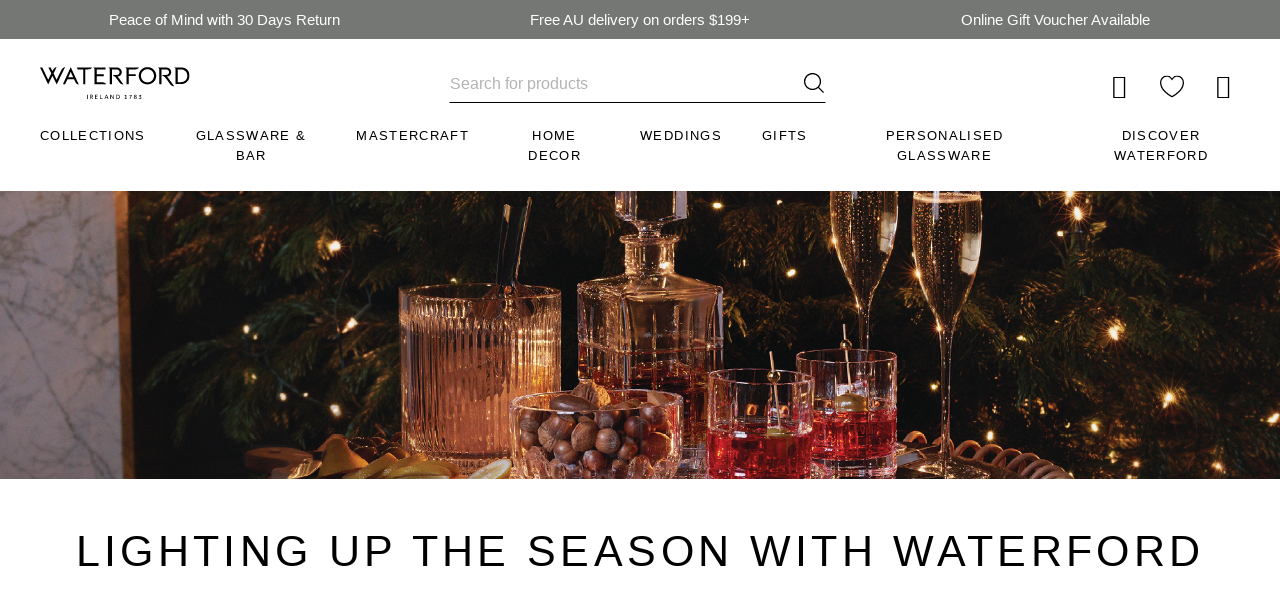

--- FILE ---
content_type: text/html; charset=UTF-8
request_url: https://www.waterfordcrystal.com.au/waterford-gift-guide/
body_size: 30876
content:
<!DOCTYPE html>

<html lang="en">

<head>
        <!-- Begin :: Global site tag (gtag.js) - Google Analytics -->
  <script async src="https://www.googletagmanager.com/gtag/js?id=G-5P4668L7F1"></script>
  <script>
    window.dataLayer = window.dataLayer || [];
    function gtag(){ dataLayer.push(arguments); }
    gtag('js', new Date());
    gtag('config', 'G-5P4668L7F1');
  </script>
  <!-- End :: Global site tag (gtag.js) - Google Analytics -->

  <title>Waterford Gift Guide - Waterford®</title>
<meta name="robots" content="noodp,noydir" />
<meta name="description" content="Waterford Gift Guide" />

<meta http-equiv="Content-Type" content="text/html; charset=UTF-8" />
<meta http-equiv="X-UA-Compatible" content="IE=Edge" />
<meta http-equiv="Content-Script-Type" content="text/javascript" />
<meta http-equiv="Content-Style-Type" content="text/css" />
<meta http-equiv="Content-Language" content="en" />
  
  
<meta name="viewport" content="width=device-width, initial-scale=1">
<meta name="referrer" content="origin-when-cross-origin" />
<script src='https://js.sentry-cdn.com/8468645c91bf45518e79cae36431cdae.min.js' crossorigin="anonymous"></script>

<script type="text/javascript" data-load-defer>
var number_format_dec='.';var number_format_th=',';var number_format_point='2';var store_language='en';var xcart_web_dir="";var images_dir="/skin/common_files/images";var alt_images_dir="/skin/wwrd_custom_skin/images";var lbl_no_items_have_been_selected='No items have been selected';var current_area='C';var currency_format="AUD$x";var lbl_product_minquantity_error="Sorry, the minimum order quantity for this product is {{min}}.";var lbl_product_maxquantity_error="Sorry, there is only {{max}} items in stock.";var txt_out_of_stock="Launching September 12\r\n";var lbl_product_quantity_type_error="You can specify a number from {{min}} to {{max}}.";var is_limit=!0;var lbl_required_field_is_empty="The required field \'~~field~~\' is empty!";var lbl_field_required="Field is required";var lbl_field_format_is_invalid="The format of the \'~~field~~\' field is invalid.";var txt_required_fields_not_completed="The following required fields have not been completed: {{fields}} Do you wish to submit the form with these fields empty?";var lbl_blockui_default_message="Please wait...";var lbl_error='Error';var lbl_warning='Warning';var lbl_information='Information';var lbl_ok='OK';var lbl_yes='Yes';var lbl_no='No';var txt_minicart_total_note='Order subtotal does not cover discounts and extra costs like shipping charges, etc. The final cost of the order will be calculated at the checkout page.';var txt_ajax_error_note='An error occurred while processing a request. Please <a href=\"javascript:void(0);\" onclick=\"javascript:window.location.reload();\">refresh the page.<\/a><br /><br />If the problem still persists after refreshing the page please <a href=\"javascript:void(0);\" onclick=\"javascript:self.location=\'help.php?section=contactus&amp;mode=update\'\">contact us<\/a> on the matter.';var txt_email_invalid="Email address is invalid! Please correct";var email_validation_regexp=new RegExp("^[a-z0-9!#$%&\'*+\\/=?^_\`{|}~-]+(?:\\.[a-z0-9!#$%&\'*+\\/=?^_\`{|}~-]+)*@(?:[a-z0-9](?:[a-z0-9-]*[a-z0-9])?\\.)+[a-z](?:[a-z0-9-]*[a-z0-9])$","gi");var is_admin_editor=!1;var is_responsive_skin="Y";var topMessageDelay=[];topMessageDelay.i=7*1000;topMessageDelay.w=60*1000;topMessageDelay.e=0*1000
</script>

<script type="text/javascript" src="/skin/common_files/js/core_events.js"></script>

<script type="text/javascript" src="/skin/common_files/js/common.js"></script>
  <script type="text/javascript" src="/skin/common_files/js/browser_identificator.js"></script>




  <script type="text/javascript" src="/skin/common_files/lib/jquery-min.js"></script>

<script type="text/javascript" src="/skin/common_files/widgets/css_loader.js"></script>

  <script type="text/javascript" src="/skin/common_files/lib/jquery-migrate.production.js"></script>



  <script type="text/javascript" src="/skin/wwrd_custom_skin/lib/jqueryui/jquery-ui.min.js"></script>
  

  

      
  

<script type="text/javascript" src="/skin/common_files/lib/jquery.blockUI.min.js"></script>
<script type="text/javascript" src="/skin/wwrd_custom_skin/lib/jquery.blockUI.defaults.js"></script>
<script type="text/javascript" src="/skin/common_files/lib/jquery.cookie.js"></script>
<script type="text/javascript" src="/skin/common_files/lib/cluetip/jquery.cluetip.js"></script>

<script type="text/javascript" src="/skin/common_files/widgets/countdown/controller.js"></script>

<script type="text/javascript" src="/skin/common_files/js/ajax.js"></script>
<script type="text/javascript" src="/skin/common_files/js/top_message.js"></script>
<script type="text/javascript" src="/skin/wwrd_custom_skin/js/popup_open.js"></script>


  <script type="text/javascript" src="/skin/wwrd_custom_skin/lib/bootstrap/js/bootstrap.min.js"></script>

  <script type="text/javascript" src="/skin/wwrd_custom_skin/modules/Banner_System/js/jquery.cycle.all.js"></script>

<script type="text/javascript" src="/skin/wwrd_custom_skin/js/video-banners.js"></script>


  
<script type="text/javascript" data-load-defer>
var ProductNotificationWidget_CONST={PROD_NOTIF_EMAIL_REGEXP:new RegExp("^[a-z0-9!#$%&\'*+\\/=?^_\`{|}~-]+(?:\\.[a-z0-9!#$%&\'*+\\/=?^_\`{|}~-]+)*@(?:[a-z0-9](?:[a-z0-9-]*[a-z0-9])?\\.)+[a-z](?:[a-z0-9-]*[a-z0-9])$","gi"),ERR_PROD_NOTIF_EMAIL:"Invalid email address!",ERR_SUBMIT_PROD_NOTIF_UNKNOWN:"Error",MSG_SUBMIT_PROD_NOTIF_OK:"You have been subscribed",MSG_PROD_NOTIF_ALREADY_SUBSCRIBED:"You already subscribed",LBL_PROD_NOTIF_EMAIL_DEFAULT:"e-mail",PROD_NOTIF_L_AMOUNT:3,ROOT_ELEMENT_ID_PREFIX:'prod_notif_',REQUEST_BUTTON_ELEMENT_ID_PREFIX:'prod_notif_request_button_',EMAIL_INPUT_ELEMENT_ID_PREFIX:'prod_notif_email_',SUBMIT_BUTTON_ELEMENT_ID_PREFIX:'prod_notif_submit_button_',SUBMIT_WAITING_ELEMENT_ID_PREFIX:'prod_notif_submit_waiting_',MESSAGE_ELEMENT_ID_PREFIX:'prod_notif_submit_message_',ERROR_MSG_CSS:'prod-notif-request-submit-error-message',INVALID_EMAIL_CSS:'prod-notif-email-error',DEFAULT_EMAIL_CSS:'prod-notif-email-default-value',TOOLTIP_EFFECT_SHOW_EFFECT:'fadeIn',TOOLTIP_EFFECT_HIDE_EFFECT:'fadeOut',TOOLTIP_EFFECT_DELAY:300,REQUEST_FORM_SLIDE_DELAY:300,PROD_NOTIF_SUBMIT_PHP:'/product_notifications.php',PROD_NOTIF_SUBMIT_MODE:'subscribe'}
</script>

  <script type="text/javascript" src="/skin/common_files/lib/jqueryui/components/tooltip.min.js"></script>
    

<script type="text/javascript" src="/skin/common_files/modules/Product_Notifications/product_notification_widget.js"></script>
<script type="text/javascript" data-load-defer>
var txt_are_you_sure='Are you sure?';var products_data=[];function initDropOutButton(){if($(this).hasClass('activated-widget'))
return;$(this).addClass('activated-widget');var dropOutBoxObj=$(this).parent().find('.dropout-box');$(this).click(function(e){e.stopPropagation();$('.dropout-box').removeClass('current');dropOutBoxObj.toggle().addClass('current');$('.dropout-box').not('.current').hide();if(dropOutBoxObj.offset().top+dropOutBoxObj.height()-$('#center-main').offset().top-$('#center-main').height()>0){dropOutBoxObj.css('bottom','-2px')}});$(this).parent().click(function(e){e.stopPropagation()});var borderDistance=($("#center-main").offset().left+$("#center-main").outerWidth())-($(this).offset().left+dropOutBoxObj.outerWidth());if(!isNaN(borderDistance)&&borderDistance<0){dropOutBoxObj.css('left',borderDistance+'px')}}
if(typeof $!=='undefined'){$(function(){$('body').click(function(){$('.dropout-box').filter(function(){return $(this).css('display')!='none'}).hide()});$('div.dropout-container div.drop-out-button').each(initDropOutButton)});$(function(){$('form').not('.skip-auto-validation').each(function(){applyCheckOnSubmit(this)});if($(window).width()<1024){$('#cart-contents-box').css('display','none')}else{$('#cart-contents-box').css('display','table-row')}
$(document).on('click','a.toggle-link',function(e){$('#'+$(this).attr('id').replace('link','box')).toggle()})});$(function(){$('#mobile-header').hover(function(){if($(this).hasClass('activated-widget'))
return;$(this).addClass('activated-widget');$('a.dropdown-toggle',this).click(function(e){$(this).parent().siblings().removeClass('open').end().toggleClass('open');return!1});$('body').click(function(){$('.dropdown.open',this).removeClass('open')});$('.dropdown',this).click(function(e){e.stopPropagation()})})})}
</script>

<script type="text/javascript" src="/skin/common_files/js/check_quantity.js"></script>


  <script type="text/javascript" src="/skin/common_files/modules/Product_Options/func.js"></script>

  



      <!-- Google Analytics -->
<script type="text/javascript">
//<![CDATA[

(function(i,s,o,g,r,a,m){i['GoogleAnalyticsObject']=r;i[r]=i[r]||function(){
(i[r].q=i[r].q||[]).push(arguments)},i[r].l=1*new Date();a=s.createElement(o),
m=s.getElementsByTagName(o)[0];a.async=1;a.src=g;m.parentNode.insertBefore(a,m)
})(window,document,'script','//www.google-analytics.com/analytics.js','ga');

ga('create', 'UA-26832572-5', 'auto');
ga('send', 'pageview');


//]]>
</script>
<!-- End Google Analytics -->
  
  <script type="text/javascript" src="/skin/wwrd_custom_skin/modules/Add_to_cart_popup/product_added.js"></script>


  
<script type="text/javascript" data-load-defer>
var popupsSettings=[]
</script>
<script type="text/javascript" src="/skin/wwrd_custom_skin/modules/Popup_Anywhere/js/popup.js"></script>



  

<script type="text/javascript" src="/skin/wwrd_custom_skin/lib/maxlength/jquery.maxlength-min.js"></script>

<script type="text/javascript" data-load-defer>
var maxc_gc_message=150;var max_cust_notes=41;var csi_ctm_gc_text_limit=150;var csi_ctm_cn_text_limit=41;var objects_per_page=0
</script>


  <script type="text/javascript" src="/skin/common_files/modules/Custom_Changes/js/fancybox/source/jquery.fancybox.pack.js"></script>
  <script type="text/javascript" src="/skin/common_files/modules/Custom_Changes/js/iframeResizer.min.js"></script>


  <script type="text/javascript" src="/skin/common_files/modules/alteredCart_On_Sale/popups/free_products.js"></script>

  <script type="text/javascript" data-load-defer>
var $dms_currency_symbol="AUD$";var $dms_lng_enter_your_price="Set your own price!";var $dms_min_chars="2";var $dms_max_results="15";var $dms_debug="N";var $dms_feed_filename="_search_feed.json"
</script>
                                                                                          <script type="text/javascript" data-load-defer>
const xcGA4={measurement_id:'',events:{login:'xc-event:xcGA4::login',search:'xc-event:xcGA4::search',select_content:'xc-event:xcGA4::select_content',sign_up:'xc-event:xcGA4::sign_up',view_item:'xc-event:xcGA4::view_item',view_item_list:'xc-event:xcGA4::view_item_list',select_item:'xc-event:xcGA4::select_item',generate_lead:'xc-event:xcGA4::generate_lead',add_to_cart:'xc-event:xcGA4::add_to_cart',remove_from_cart:'xc-event:xcGA4::remove_from_cart',view_cart:'xc-event:xcGA4::view_cart',add_to_wishlist:'xc-event:xcGA4::add_to_wishlist',begin_checkout:'xc-event:xcGA4::begin_checkout',add_payment_info:'xc-event:xcGA4::add_payment_info',add_shipping_info:'xc-event:xcGA4::add_shipping_info',purchase:'xc-event:xcGA4::purchase',refund:'xc-event:xcGA4::refund',}}
</script>
                                                                                                      <script type="text/javascript" src="/skin/common_files/modules/Google_Analytics/main.js"></script>
                                                                                                                            <script type="text/javascript" src="/skin/common_files/modules/reCAPTCHA/main.js"></script>
                                                                                                                    <script type="text/javascript" data-load-defer>
const reCaptchaSrc='https://www.google.com/recaptcha/api.js?onload=xcFireEventReCaptchaLoaded&render=explicit&hl=en';const reCaptchaKey='6LelO0wUAAAAAHyS-DSHgIwuINZTqB2tRPguWvIl';const reCaptchaTheme='light';const lbl_reCAPTCHA_error='Please confirm you are not a robot'
</script>
                                                                                                                          <script type="text/javascript" data-load-defer>
const engravingConfig={fonts:{Garamond:'Garamond',Gothic:'Century Gothic',Corsiva:'Monotype Corsiva',},pages:{seeEngravingExamples:'pages.php?pageid=195',seeMessageSuggestions:'pages.php?pageid=196',seeMonogrammingEtiquette:'pages.php?pageid=197',seeTOC:'pages.php?pageid=198'}}
</script>
                                                                                                                                                                                                                                                                                                                                <script type="text/javascript" data-load-defer>
!function(e,n,t,i,r,o){function s(e){if("number"!=typeof e)return e;var n=new Date;return new Date(n.getTime()+1e3*e)}var a=4e3,c="xnpe_async_hide";function p(e){return e.reduce((function(e,n){return e[n]=function(){e._.push([n.toString(),arguments])},e}),{_:[]})}function m(e,n,t){var i=t.createElement(n);i.src=e;var r=t.getElementsByTagName(n)[0];return r.parentNode.insertBefore(i,r),i}function u(e){return"[object Date]"===Object.prototype.toString.call(e)}o.target=o.target||"https://api.exponea.com",o.file_path=o.file_path||o.target+"/js/exponea.min.js",r[n]=p(["anonymize","initialize","identify","getSegments","update","track","trackLink","trackEnhancedEcommerce","getHtml","showHtml","showBanner","showWebLayer","ping","getAbTest","loadDependency","getRecommendation","reloadWebLayers","_preInitialize","_initializeConfig"]),r[n].notifications=p(["isAvailable","isSubscribed","subscribe","unsubscribe"]),r[n].segments=p(["subscribe"]),r[n].snippetVersion="v2.7.0",function(e,n,t){e[n]["_"+t]={},e[n]["_"+t].nowFn=Date.now,e[n]["_"+t].snippetStartTime=e[n]["_"+t].nowFn()}(r,n,"performance"),function(e,n,t,i,r,o){e[r]={sdk:e[i],sdkObjectName:i,skipExperiments:!!t.new_experiments,sign:t.token+"/"+(o.exec(n.cookie)||["","new"])[1],path:t.target}}(r,e,o,n,i,RegExp("__exponea_etc__"+"=([\\w-]+)")),function(e,n,t){m(e.file_path,n,t)}(o,t,e),function(e,n,t,i,r,o,p){if(e.new_experiments){!0===e.new_experiments&&(e.new_experiments={});var l,f=e.new_experiments.hide_class||c,_=e.new_experiments.timeout||a,g=encodeURIComponent(o.location.href.split("#")[0]);e.cookies&&e.cookies.expires&&("number"==typeof e.cookies.expires||u(e.cookies.expires)?l=s(e.cookies.expires):e.cookies.expires.tracking&&("number"==typeof e.cookies.expires.tracking||u(e.cookies.expires.tracking))&&(l=s(e.cookies.expires.tracking))),l&&l<new Date&&(l=void 0);var d=e.target+"/webxp/"+n+"/"+o[t].sign+"/modifications.min.js?http-referer="+g+"&timeout="+_+"ms"+(l?"&cookie-expires="+Math.floor(l.getTime()/1e3):"");"sync"===e.new_experiments.mode&&o.localStorage.getItem("__exponea__sync_modifications__")?function(e,n,t,i,r){t[r][n]="<"+n+' src="'+e+'"></'+n+">",i.writeln(t[r][n]),i.writeln("<"+n+">!"+r+".init && document.writeln("+r+"."+n+'.replace("/'+n+'/", "/'+n+'-async/").replace("><", " async><"))</'+n+">")}(d,n,o,p,t):function(e,n,t,i,r,o,s,a){o.documentElement.classList.add(e);var c=m(t,i,o);function p(){r[a].init||m(t.replace("/"+i+"/","/"+i+"-async/"),i,o)}function u(){o.documentElement.classList.remove(e)}c.onload=p,c.onerror=p,r.setTimeout(u,n),r[s]._revealPage=u}(f,_,d,n,o,p,r,t)}}(o,t,i,0,n,r,e),function(e,n,t){var i;e[n]._initializeConfig(t),(null===(i=t.experimental)||void 0===i?void 0:i.non_personalized_weblayers)&&e[n]._preInitialize(t),e[n].start=function(i){i&&Object.keys(i).forEach((function(e){return t[e]=i[e]})),e[n].initialize(t)}}(r,n,o)}(document,"exponea","script","webxpClient",window,{target:"https://api-cdmp.fiskars.com",token:"54d4def0-62cd-11ee-90a5-0e6194c59bd1",experimental:{non_personalized_weblayers:!0},new_experiments:{mode:"sync"},track:{google_analytics:!1,},ping:{enabled:!0,properties:{locale:navigator.language,language:(function(){try{return new Intl.Locale(navigator.language).language}catch(e){try{return navigator.language.match(/^([a-z]{2})\-/)[1].toLowerCase()}catch(e2){}}})(),region:(function(){try{return new Intl.Locale(navigator.language).region.toLowerCase()}catch(e){try{return navigator.language.match(/^[a-z]{2}\-([a-zA-Z]{2})/)[1].toLowerCase()}catch(e2){}}})(),}},});exponea.start();const xcBloomReach={api_base_url:'https://api-cdmp.fiskars.com',api_project_id:'54d4def0-62cd-11ee-90a5-0e6194c59bd1',currency:'',events:{'Cart_update':'Cart_update','Checkout':'Checkout','Consent_add':'Consent_add','Consent_remove':'Consent_remove','Customer':'Customer','Login':'Login','Logout':'Logout','Product_rated':'Product_rated','Purchase_item':'Purchase_item','Purchase':'Purchase','Registration':'Registration','Subscribe':'Subscribe','View_category':'View_category','View_item':'View_item',},user:{id:'',email:'',sha256:'',},page:{type:'pages',},bindEvent:function(name,handler){addEventListener('xc-event:xcBR::'+name,handler)},debugEvent:function(name,params){console.debug('xcBR::'+name,params)},}
</script>
                                                                                                      <script type="text/javascript" src="/skin/common_files/modules/Bloomreach/main.js"></script>
                                                                                                                          <script type="text/javascript" data-load-defer>
const lbl_view_item=''
</script>
                                                                                                      <script type="text/javascript" src="/skin/wwrd_custom_skin/modules/Dynamic_Multi_Search/main.js"></script>
                                                                    
<script type="text/javascript" src="/skin/wwrd_custom_skin/lib/headroom/headroom.min.js"></script>
<script type="text/javascript" src="/skin/wwrd_custom_skin/lib/jquery-nice-select/js/jquery.nice-select.min.js"></script>
<script type="text/javascript" src="/skin/wwrd_custom_skin/lib/m-custom-scrollbar/jquery.mCustomScrollbar.min.js"></script>
<script type="text/javascript" src="/skin/wwrd_custom_skin/lib/mmenu/jquery.mmenu.all.min.js"></script>
<script type="text/javascript" src="/skin/wwrd_custom_skin/lib/owl/owl.carousel.min.js"></script>
<script type="text/javascript" src="/skin/wwrd_custom_skin/lib/slick-slider/slick.min.js"></script>

<script type="text/javascript" src="/skin/wwrd_custom_skin/js/responsivity.js"></script>
<script type="text/javascript" src="/skin/wwrd_custom_skin/js/megamenu.js"></script>
<script type="text/javascript" src="/skin/wwrd_custom_skin/js/wwrd.js"></script>
<script type="text/javascript" src="/skin/wwrd_custom_skin/js/script.js"></script>
<script type="text/javascript" src="/skin/wwrd_custom_skin/js/slider.js"></script>
<script type="text/javascript" src="/skin/wwrd_custom_skin/js/template_scripts.js"></script>


  

    




  

  









  

        
  






  

  






  <style type="text/css" data-ie-wrapper>
    <!--
       
    -->
  </style>

  
      
  
  
    <style type="text/css" data-ie-wrapper>
    <!--
       
    -->
  </style>





  

<link rel="shortcut icon" type="image/png" href="https://www.waterfordcrystal.com.au/favicon.ico" />

  

  
    <script type="text/javascript" data-load-defer>
var lbl_rf_show_all='More...';var lbl_rf_hide_all='Less...';var lbl_rf_num_found_products='<\span>0<\/span> products found.';var lbl_rf_one_product_found='1 product found';var RF_CONST={ENABLE_DYN_FILTERS:!0,SHOW_DYN_RANGE:!0,DYN_DISABLE_CB:!0,ENABLE_ATTR_COUNT:!0,AJAX_CALL_URL:'ajax_rf_call.php',CURRENCY_RATE:1,RF_SEARCH_FILTER:'',AJAX_PRODUCTS_UPDATE:!0,TOGGLE_DELAY:300};$(function(){func_rf_init()})
</script>

  <script type="text/javascript" src="/skin/common_files/modules/Refine_Filters/jquery-ui-1.8.23.slider.min.js"></script>
  <script type="text/javascript" src="/skin/common_files/modules/Refine_Filters/jquery.ui.touch-punch.min.js"></script>   <script type="text/javascript" src="/skin/wwrd_custom_skin/modules/Refine_Filters/func.js"></script>

  








<script type="text/javascript" src="/skin/common_files/lib/colorbox/jquery.colorbox-min.js"></script>


  <link rel="alternate" href="https://www.waterfordcrystal.com.au" hreflang="en-au" />
<!-- START Rakuten Marketing Tracking -->
<script type="text/javascript">
(function (url) {
  /*Tracking Bootstrap Set Up DataLayer objects/properties here*/
  if(!window.DataLayer){
    window.DataLayer = {};
  }
  if(!DataLayer.events){
    DataLayer.events = {};
  }
  DataLayer.events.SPIVersion = DataLayer.events.SPIVersion || "3.4.1";
  DataLayer.events.SiteSection = "1";

  var loc, ct = document.createElement("script");
  ct.type = "text/javascript";
  ct.async = true; ct.src = url; loc = document.getElementsByTagName('script')[0];
  loc.parentNode.insertBefore(ct, loc);
  }(document.location.protocol + "//tag.rmp.rakuten.com/123226.ct.js"));
</script>
<!-- END Rakuten Marketing Tracking -->
<link rel="preload" href="https://www.waterfordcrystal.com.au/var/cache/css_dir/1.5fc13d0956bc5335845ccb22aa297dc6_sync.css"  as="style" /><link rel="stylesheet" type="text/css" href="https://www.waterfordcrystal.com.au/var/cache/css_dir/1.5fc13d0956bc5335845ccb22aa297dc6_sync.css" />


    <style id="theme-runtime-styles">
      
  </style>
  
  <!-- Start VWO Async SmartCode --> 
<link rel="preconnect" href="https://dev.visualwebsiteoptimizer.com" />

<script type='text/javascript' id='vwoCode'>
window._vwo_code || (function() {
var account_id=848840,
version=2.1,
settings_tolerance=2000,
hide_element='body',
hide_element_style = 'opacity:0 !important;filter:alpha(opacity=0) !important;background:none !important;transition:none !important;',
/* DO NOT EDIT BELOW THIS LINE */
f=false,w=window,d=document,v=d.querySelector('#vwoCode'),cK='_vwo_'+account_id+'_settings',cc={};try{var c=JSON.parse(localStorage.getItem('_vwo_'+account_id+'_config'));cc=c&&typeof c==='object'?c:{}}catch(e){}var stT=cc.stT==='session'?w.sessionStorage:w.localStorage;code={use_existing_jquery:function(){return typeof use_existing_jquery!=='undefined'?use_existing_jquery:undefined},library_tolerance:function(){return typeof library_tolerance!=='undefined'?library_tolerance:undefined},settings_tolerance:function(){return cc.sT||settings_tolerance},hide_element_style:function(){return'{'+(cc.hES||hide_element_style)+'}'},hide_element:function(){if(performance.getEntriesByName('first-contentful-paint')[0]){return''}return typeof cc.hE==='string'?cc.hE:hide_element},getVersion:function(){return version},finish:function(e){if(!f){f=true;var t=d.getElementById('_vis_opt_path_hides');if(t)t.parentNode.removeChild(t);if(e)(new Image).src='https://dev.visualwebsiteoptimizer.com/ee.gif?a='+account_id+e}},finished:function(){return f},addScript:function(e){var t=d.createElement('script');t.type='text/javascript';if(e.src){t.src=e.src}else{t.text=e.text}d.getElementsByTagName('head')[0].appendChild(t)},load:function(e,t){var i=this.getSettings(),n=d.createElement('script'),r=this;t=t||{};if(i){n.textContent=i;d.getElementsByTagName('head')[0].appendChild(n);if(!w.VWO||VWO.caE){stT.removeItem(cK);r.load(e)}}else{var o=new XMLHttpRequest;o.open('GET',e,true);o.withCredentials=!t.dSC;o.responseType=t.responseType||'text';o.onload=function(){if(t.onloadCb){return t.onloadCb(o,e)}if(o.status===200){_vwo_code.addScript({text:o.responseText})}else{_vwo_code.finish('&e=loading_failure:'+e)}};o.onerror=function(){if(t.onerrorCb){return t.onerrorCb(e)}_vwo_code.finish('&e=loading_failure:'+e)};o.send()}},getSettings:function(){try{var e=stT.getItem(cK);if(!e){return}e=JSON.parse(e);if(Date.now()>e.e){stT.removeItem(cK);return}return e.s}catch(e){return}},init:function(){if(d.URL.indexOf('__vwo_disable__')>-1)return;var e=this.settings_tolerance();w._vwo_settings_timer=setTimeout(function(){_vwo_code.finish();stT.removeItem(cK)},e);var t;if(this.hide_element()!=='body'){t=d.createElement('style');var i=this.hide_element(),n=i?i+this.hide_element_style():'',r=d.getElementsByTagName('head')[0];t.setAttribute('id','_vis_opt_path_hides');v&&t.setAttribute('nonce',v.nonce);t.setAttribute('type','text/css');if(t.styleSheet)t.styleSheet.cssText=n;else t.appendChild(d.createTextNode(n));r.appendChild(t)}else{t=d.getElementsByTagName('head')[0];var n=d.createElement('div');n.style.cssText='z-index: 2147483647 !important;position: fixed !important;left: 0 !important;top: 0 !important;width: 100% !important;height: 100% !important;background: white !important;';n.setAttribute('id','_vis_opt_path_hides');n.classList.add('_vis_hide_layer');t.parentNode.insertBefore(n,t.nextSibling)}var o='https://dev.visualwebsiteoptimizer.com/j.php?a='+account_id+'&u='+encodeURIComponent(d.URL)+'&vn='+version;if(w.location.search.indexOf('_vwo_xhr')!==-1){this.addScript({src:o})}else{this.load(o+'&x=true')}}};w._vwo_code=code;code.init();})();
</script>

<!-- End VWO Async SmartCode -->
  
<base href="https://www.waterfordcrystal.com.au/" />
<link rel="canonical" href="https://www.waterfordcrystal.com.au/waterford-gift-guide/" />
</head>

              
<body  class="pages-container fancycat-page-skin-icons fancycat-page-subskin-e" >

      
<!-- Google Tag Manager -->
<noscript><iframe src="//www.googletagmanager.com/ns.html?id=GTM-NH4BZS" height="0" width="0" style="display:none;visibility:hidden"></iframe></noscript>
<script>(function(w,d,s,l,i){w[l]=w[l]||[];w[l].push({'gtm.start':new Date().getTime(),event:'gtm.js'});var f=d.getElementsByTagName(s)[0],j=d.createElement(s),dl=l!='dataLayer'?'&l='+l:'';j.async=true;j.src='//www.googletagmanager.com/gtm.js?id='+i+dl;f.parentNode.insertBefore(j,f);})(window,document,'script','dataLayer','GTM-NH4BZS');</script>
<!-- End Google Tag Manager -->
  
  
    
    <nav id="mmenu">
    <ul class="cd-navigation">
              <!-- categories menu :: begin -->
                                                  <li class="item-has-children">
                                                          <span {$attributes} data-banner="{$c.banner_path}">
                <div data-href="home.php?cat=4277">Collections</div>
              </span>
              <ul class="sub-menu">
                                                                                                    <li class="submenu-title-item">
                          <span class="submenu-title">COLLABORATIONS</span>
                        </li>
                                                                            <li >
                            <a title="Elton John x Waterford" href="/collections/elton-john-x-waterford/" >THE WATERFORD X ELTON JOHN COLLECTION</a>
                                                      </li>
                                                                                                                <li class="submenu-title-item">
                          <span class="submenu-title">LISMORE COLLECTION</span>
                        </li>
                                                                            <li >
                            <a title="Lismore Essence New" href="/collections/lismore-essence/" >Lismore Essence</a>
                                                      </li>
                                                                            <li >
                            <a title="Giftology" href="/collections/giftology/" >Giftology</a>
                                                      </li>
                                                                            <li >
                            <a title="Lismore Arcus" href="/collections/lismore-arcus/" >Lismore Arcus</a>
                                                      </li>
                                                                            <li >
                            <a title="Lismore Black" href="/collections/lismore-black/" >Lismore Black</a>
                                                      </li>
                                                                            <li >
                            <a title="Lismore Classic" href="/collections/lismore-classic/" >Lismore Classic</a>
                                                      </li>
                                                                                                                                  <li >
                            <a title="Lismore Diamond" href="/collections/lismore-diamond/" >Lismore Diamond</a>
                                                      </li>
                                                                            <li >
                            <a title="Lismore Collections" href="/collections/all-lismore-collections/" >Lismore Collections</a>
                                                      </li>
                                                                            <li >
                            <a title="Lismore Red" href="/collections/lismore-red/" >Lismore Red</a>
                                                      </li>
                                                                                                                <li class="submenu-title-item">
                          <span class="submenu-title">MORE COLLECTIONS</span>
                        </li>
                                                                            <li >
                            <a title="New" href="/new/" >New</a>
                                                      </li>
                                                                            <li >
                            <a title="Celebrations" href="/collections/celebrations/" >Celebrations</a>
                                                      </li>
                                                                            <li >
                            <a title="Waterford | Mixology" href="/collections/mixology/" >Mixology</a>
                                                      </li>
                                                                            <li >
                            <a title="New Year" href="/collections/new-year-firework/" >New Year Firework</a>
                                                      </li>
                                                                            <li >
                            <a title="Opulence" href="/collections/opulence/" >Opulence</a>
                                                      </li>
                                                                            <li >
                            <a title="Judaica" href="/collections/judaica/" >Judaica</a>
                                                      </li>
                                                                            <li >
                            <a title="Connoisseur" href="/collections/connoisseur/" >Connoisseur</a>
                                                      </li>
                                                                            <li >
                            <a title="Elegance" href="/collections/elegance/" >Elegance</a>
                                                      </li>
                                                                            <li >
                            <a title="Elegance Optic" href="/collections/elegance-optic/" >Elegance Optic</a>
                                                      </li>
                                                                            <li >
                            <a title="Gin Journeys" href="/collections/gin-journeys/" >Gin Journeys</a>
                                                      </li>
                                                                            <li >
                            <a title="Short Stories" href="/collections/short-stories/" >Short Stories</a>
                                                      </li>
                                                                                                                <li class="submenu-title-item">
                          <span class="submenu-title">Mastercraft Collection</span>
                        </li>
                                                                            <li >
                            <a title="Mastercraft" href="/collections/mastercraft/" >Mastercraft</a>
                                                      </li>
                                                                                                                  </ul>
            </li>
                                                                                  <li class="item-has-children">
                                                          <span {$attributes} data-banner="{$c.banner_path}">
                <div data-href="home.php?cat=4278">Glassware &amp; Bar</div>
              </span>
              <ul class="sub-menu">
                                                                                                    <li class="submenu-title-item">
                          <span class="submenu-title">Product Type</span>
                        </li>
                                                                            <li >
                            <a title="Brandy, Cognac &amp; Pilsner Glasses" href="/glassware-bar/brandy-martini-pilsners/" >Brandy, Cognac &amp; Pilsner Glasses</a>
                                                      </li>
                                                                            <li >
                            <a title="Champagne Flutes &amp; Glasses" href="/glassware-bar/champagne-flutes/" >Champagne Glasses</a>
                                                      </li>
                                                                            <li >
                            <a title="Decanters, Carafes &amp; Pitchers" href="/glassware-bar/decanters-carafes-pitchers/" >Decanters, Carafes &amp; Pitchers</a>
                                                      </li>
                                                                            <li >
                            <a title="Gin Glasses &amp; Balloon Glasses" href="/glassware-barware/gin-glasses-balloon-glasses/" >Gin Glasses &amp; Balloon Glasses</a>
                                                      </li>
                                                                            <li >
                            <a title="Highball, Tumblers &amp; Shot Glasses" href="/glassware-bar/highball-tumblers-shot-glasses/" >Highball, Tumblers &amp; Shot Glasses</a>
                                                      </li>
                                                                            <li >
                            <a title="Martini &amp; Cocktail Glasses" href="/glassware-barware/martini-cocktail-glasses/" >Martini &amp; Cocktail Glasses</a>
                                                      </li>
                                                                            <li >
                            <a title="Serving &amp; Bar Accessories" href="/glassware-bar/accessories/" >Serving &amp; Bar Accessories</a>
                                                      </li>
                                                                            <li >
                            <a title="Wine Glasses &amp; Goblets" href="/glassware-bar/wines-goblets/" >Wine Glasses &amp; Goblets</a>
                                                      </li>
                                                                            <li >
                            <a title="View all Glassware" href="/glassware-bar/view-all-glassware/" >All Glassware &amp; Bar</a>
                                                      </li>
                                                                                                                <li class="submenu-title-item">
                          <span class="submenu-title">Featured</span>
                        </li>
                                                                            <li >
                            <a title="Classic Cut Glassware" href="/glassware-bar/classic-cuts/" >Classic Cut Glassware</a>
                                                      </li>
                                                                            <li >
                            <a title="Coloured Glassware" href="/glassware-bar/coloured-crystal/" >Coloured Glassware</a>
                                                      </li>
                                                                            <li >
                            <a title="Modern Cut Glassware" href="/glassware-bar/modern-cuts/" >Modern Cut Glassware</a>
                                                      </li>
                                                                                                                  </ul>
            </li>
                                                            <li class="item-has-children">
                            <span {$attributes} data-banner="{$c.banner_path}">
                <div data-href="home.php?cat=4871">Mastercraft</div>
              </span>
              <ul class="sub-menu">
                                                                                                    <li class="submenu-title-item">
                          <span class="submenu-title">Mastercraft Collection</span>
                        </li>
                                                                            <li >
                            <a title="Mastercraft Aran" href="/mastercraft/aran/" >Aran</a>
                                                      </li>
                                                                            <li >
                            <a title="Copper Coast" href="/mastercraft/copper-coast/" >Copper Coast</a>
                                                      </li>
                                                                            <li >
                            <a title="Heritage Mastercraft" href="/mastercraft/heritage/" >Heritage</a>
                                                      </li>
                                                                            <li >
                            <a title="Ocean Mastercraft" href="/mastercraft/ocean/" >Ocean</a>
                                                      </li>
                                                                                                                                  <li >
                            <a title="Irish Lace Mastercraft" href="/mastercraft/irish-lace/" >Irish Lace</a>
                                                      </li>
                                                                            <li >
                            <a title="Stellar" href="/mastercraft/stellar/" >Stellar</a>
                                                      </li>
                                                                            <li >
                            <a title="View All Mastercraft" href="/mastercraft/view-all-mastercraft/" >View All Mastercraft</a>
                                                      </li>
                                                                                                                  </ul>
            </li>
                                                            <li class="item-has-children">
                                                          <span {$attributes} data-banner="{$c.banner_path}">
                <div data-href="home.php?cat=4279">Home Decor</div>
              </span>
              <ul class="sub-menu">
                                                                                                    <li class="submenu-title-item">
                          <span class="submenu-title">Product Type</span>
                        </li>
                                                                            <li >
                            <a title="Crystal Bowls &amp; Centrepieces" href="/home-decor/bowls-centrepieces/" >Crystal Bowls &amp; Centrepieces</a>
                                                      </li>
                                                                            <li >
                            <a title="Desk Accessories &amp; Crystal Clocks" href="/home-decor/desk-accessories-clocks/" >Desk Accessories &amp; Crystal Clocks</a>
                                                      </li>
                                                                            <li >
                            <a title="Photo Frames" href="/home-decor/photo-frames/" >Photo Frames</a>
                                                      </li>
                                                                            <li >
                            <a title="Jewellery Boxes &amp; Dressing Table Sets" href="/home-decor/vanity/" >Vanity</a>
                                                      </li>
                                                                            <li >
                            <a title="Vases" href="/home-decor/vases/" >Vases</a>
                                                      </li>
                                                                            <li >
                            <a title="View all Home Decor - Waterford® Crystal" href="/home-decor/view-all-home-decor/" >View All Home Decor</a>
                                                      </li>
                                                                                                                  </ul>
            </li>
                                                            <li class="item-has-children">
                            <span {$attributes} data-banner="{$c.banner_path}">
                <div data-href="home.php?cat=4799">Weddings</div>
              </span>
              <ul class="sub-menu">
                                                                                                    <li class="submenu-title-item">
                          <span class="submenu-title">Wedding with Waterford</span>
                        </li>
                                                                            <li >
                            <a title="Anniversary Gifts" href="/weddings/anniversary-gifts/" >Anniversary Gifts</a>
                                                      </li>
                                                                            <li >
                            <a title="Engagement Gifts" href="/weddings/engagement-gifts/" >Engagement Gifts</a>
                                                      </li>
                                                                            <li >
                            <a title="Wedding Gifts" href="/weddings/wedding-gifts/" >Wedding Gifts</a>
                                                      </li>
                                                                            <li >
                            <a title="Wedding Photo Frames" href="/weddings/wedding-photo-frames/" >Wedding Photo Frames</a>
                                                      </li>
                                                                            <li >
                            <a title="Personalised Wedding Gifts" href="/weddings/personalised-wedding-gifts/" >Personalised Wedding Gifts</a>
                                                      </li>
                                                                            <li >
                            <a title="Wedding Cake Knives" href="/weddings/wedding-cake-knives/" >Wedding Cake Knives</a>
                                                      </li>
                                                                            <li >
                            <a title="Wedding Wine Glasses" href="/weddings/wedding-wine-glasses/" >Wedding Wine Glasses</a>
                                                      </li>
                                                                                                                  </ul>
            </li>
                                                            <li class="item-has-children">
                                                          <span {$attributes} data-banner="{$c.banner_path}">
                <div data-href="home.php?cat=4357">Gifts</div>
              </span>
              <ul class="sub-menu">
                                                                                                    <li class="submenu-title-item">
                          <span class="submenu-title">Featured</span>
                        </li>
                                                                            <li >
                            <a title="Gift Sets" href="/gifts/gift-sets/" >Gift Sets</a>
                                                      </li>
                                                                            <li >
                            <a title="Engraved Gifts" href="/gifts/engraved/" >Engraved Gifts</a>
                                                      </li>
                                                                            <li >
                            <a title="Gift Vouchers" href="/gifts/waterford-online-gift-vouchers/" >Waterford Online Gift Vouchers</a>
                                                      </li>
                                                                                                                <li class="submenu-title-item">
                          <span class="submenu-title">By Occasion</span>
                        </li>
                                                                                                                                  <li >
                            <a title="St. Patrick&#039;s Day" href="/gifts/st.-patricks-day/" >St. Patrick's Day</a>
                                                      </li>
                                                                            <li >
                            <a title="Valentines Day" href="/gifts/valentines-day/" >Valentine's Day Gifts</a>
                                                      </li>
                                                                            <li >
                            <a title="Housewarming Gifts" href="/gifts/new-home/" >Housewarming Gifts</a>
                                                      </li>
                                                                            <li >
                            <a title="Christmas" href="/gifts/christmas/" >Christmas</a>
                                                      </li>
                                                                                                                <li class="submenu-title-item">
                          <span class="submenu-title">By Recipient</span>
                        </li>
                                                                            <li >
                            <a title="Corporate &amp; Business Gifts" href="/gifts/corporate/" >Corporate &amp; Business Gifts</a>
                                                      </li>
                                                                            <li >
                            <a title="Gifts for Teachers" href="/gifts/teachers/" >Gifts for Teachers</a>
                                                      </li>
                                                                            <li >
                            <a title="Gifts for Couples" href="/gifts/couples/" >Gifts for Couples</a>
                                                      </li>
                                                                            <li >
                            <a title="Gifts for Her" href="/gifts/gifts-for-her/" >Gifts for Her</a>
                                                      </li>
                                                                            <li >
                            <a title="Gifts for Him" href="/gifts/gifts-for-him/" >Gifts for Him</a>
                                                      </li>
                                                                                                                  </ul>
            </li>
                                                            <li class="item-has-children">
                                                          <span {$attributes} data-banner="{$c.banner_path}">
                <div data-href="home.php?cat=4524">Personalised Glassware</div>
              </span>
              <ul class="sub-menu">
                                                                                                    <li class="submenu-title-item">
                          <span class="submenu-title">Engraving Types</span>
                        </li>
                                                                            <li >
                            <a title="Couple Engraving" href="/personalised/couples-pair/" >Couples Pair</a>
                                                      </li>
                                                                            <li >
                            <a title="Initials Monogramming" href="/personalised/initials-monogramming/" >Initials Monogramming</a>
                                                      </li>
                                                                            <li >
                            <a title="Personalised Message" href="/personalised/message/" >Message</a>
                                                      </li>
                                                                                                                <li class="submenu-title-item">
                          <span class="submenu-title">By Products</span>
                        </li>
                                                                            <li >
                            <a title="Personalised Stemware &amp; Decanters" href="/personalised/wine-glasses-decanters/" >Personalised Stemware &amp; Decanters</a>
                                                      </li>
                                                                            <li >
                            <a title="Personalised Whiskey &amp; Highball Glasses" href="/personalised/drinkware-barware/" >Personalised Whiskey &amp; Highball Glasses</a>
                                                      </li>
                                                                            <li >
                            <a title="Personalised Home Decor" href="/personalised/home-gifts/" >Home &amp; Gifts</a>
                                                      </li>
                                                                                                                  </ul>
            </li>
                                                            <li class="item-main like-item-has-children">
              <a title="Discover Waterford" {$attributes} data-banner="{$c.banner_path}" href="/discover-waterford/">
                <div>Discover Waterford</div>
              </a>
            </li>
                                                                                                                                                                                                                                <!-- categories menu :: end -->
            <li class="account-nav-item">
        <hr>
      </li>
      <li class="account-nav-item"><a href="store-locator.html"><span class="svg-icon header-icon"><svg height="20px" viewBox="0 0 14 17" version="1.1" xmlns="http://www.w3.org/2000/svg" xmlns:xlink="http://www.w3.org/1999/xlink">
    <g id="6.-Menu-Mega--Dropdown-(0106_rdmenu)-6.-Menu-Mega--Dropdown-(0106_rdmenu)-" stroke="none" stroke-width="1" fill="none" fill-rule="evenodd">
        <g id="Mobile-Menu-Level-1" transform="translate(-20.000000, -457.000000)" fill="#000000">
            <g id="noun_682491_cc" transform="translate(20.000000, 457.000000)">
                <g id="Group">
                    <g id="Shape">
                        <path d="M7,16.8187912 L6.75610526,16.5852747 C6.59676316,16.4326484 2.83665789,12.8280879 1.64168421,11.3175165 C0.669236842,10.0882857 0.133736842,8.54184615 0.133736842,6.96308791 C0.133736842,3.12351648 3.21392105,0 7,0 C10.7860789,0 13.8662632,3.12351648 13.8662632,6.96308791 C13.8662632,8.54203297 13.3307632,10.0884725 12.3583158,11.3175165 C11.1635263,12.8279011 7.40342105,16.4324615 7.24389474,16.5852747 L7,16.8187912 Z M7,0.720538462 C3.60573684,0.720538462 0.844421053,3.52086813 0.844421053,6.96308791 C0.844421053,8.39893407 1.31176316,9.74884615 2.19615789,10.8665495 C3.18868421,12.1215604 6.13107895,14.9869011 7,15.8264396 C7.86892105,14.9869011 10.8113158,12.1217473 11.8042105,10.8667363 C12.6884211,9.74921978 13.1557632,8.39930769 13.1557632,6.96327473 C13.1555789,3.52086813 10.3942632,0.720538462 7,0.720538462 Z"></path>
                        <path d="M7,9.48824176 C5.62707895,9.48824176 4.51002632,8.35540659 4.51002632,6.96308791 C4.51002632,5.57076923 5.62689474,4.43793407 7,4.43793407 C8.37310526,4.43793407 9.49015789,5.57058242 9.49015789,6.96308791 C9.49015789,8.35559341 8.37292105,9.48824176 7,9.48824176 Z M7,5.15847253 C6.01889474,5.15847253 5.22052632,5.96793407 5.22052632,6.96308791 C5.22052632,7.95824176 6.01889474,8.7677033 7,8.7677033 C7.98128947,8.7677033 8.77965789,7.95805495 8.77965789,6.96308791 C8.77965789,5.96812088 7.98128947,5.15847253 7,5.15847253 Z"></path>
                    </g>
                </g>
            </g>
        </g>
    </g>
</svg></span>&nbsp;Stockist finder</a></li>
      <!-- my account menu :: begin -->
      <li class="account-nav-item my-account">
        <span class="my-account-title"><span class="svg-icon header-icon"><svg viewBox="0 0 16 14" version="1.1" xmlns="http://www.w3.org/2000/svg" xmlns:xlink="http://www.w3.org/1999/xlink">
    <g id="6.-Menu-Mega--Dropdown-(0106_rdmenu)-6.-Menu-Mega--Dropdown-(0106_rdmenu)-" stroke="none" stroke-width="1" fill="none" fill-rule="evenodd">
        <g id="Mobile-Menu-Level-1" transform="translate(-19.000000, -565.000000)" stroke="#000000" stroke-width="0.25" fill="#000000">
            <g id="Group-2" transform="translate(20.000000, 565.000000)">
                <path d="M10.8911599,6.88505333 L8.24247811,4.05171667 C8.17836426,3.98435 8.06879297,3.98386667 8.00706291,4.04388333 C7.94432304,4.10486667 7.93972101,4.21681667 7.9992825,4.2809 L10.3841257,6.83298667 L0.165557095,6.83298667 C0.0741125,6.83298667 0,6.90760333 0,6.99965333 C0,7.09170333 0.0741125,7.16632 0.165557095,7.16632 L10.3841257,7.16632 L7.9992825,9.71840333 C7.93967135,9.78248667 7.94334635,9.89542 8.00706291,9.95542 C8.0707298,10.01542 8.17318284,10.0169033 8.24247811,9.94758667 L10.8911599,7.11425333 C10.9541149,7.03625333 10.9375609,6.94065333 10.8911599,6.88505333 Z" id="Shape"></path>
                <path d="M14.0871836,0.166668333 C14.1738606,0.166676667 14.2527241,0.246071667 14.2527241,0.333335 L14.2527241,13.66667 C14.2527241,13.7539367 14.1738606,13.83332 14.0871836,13.8333367 L3.46555366,13.8333367 C3.37889319,13.83332 3.30002968,13.7539367 3.30001312,13.66667 L3.30001312,11.3404533 C3.29835772,11.2524033 3.37809859,11.17142 3.46555366,11.17142 C3.55302528,11.17142 3.63233576,11.2524033 3.6310942,11.3404533 L3.6310942,13.5000033 L13.921643,13.5000033 L13.921643,0.500001667 L3.6310942,0.500001667 L3.6310942,2.65954667 C3.63274961,2.74759833 3.55302528,2.82858667 3.46555366,2.82858667 C3.37809859,2.82858667 3.29878812,2.74759833 3.30001312,2.65954667 L3.30001312,0.333335 C3.30348947,0.222948333 3.38827934,0.167925 3.46555366,0.166668333 L14.0871836,0.166668333 Z" id="Shape"></path>
            </g>
        </g>
    </g>
</svg></span>&nbsp;My account</span>
                  <ul class="sub-menu">
                        <li><a href="https://www.waterfordcrystal.com.au/login.php" title="Sign in"  onclick="javascript: return !popupOpen('login.php','');" id="href_Sign_in"><i class="fa fa-user fa-fw"></i> Sign in</a>
</li>
            <li><a href="register.php" ><i class="fa fa-user-plus fa-fw"></i> Register</a></li>
            <li><a href="/help/?section=reset_password" title="Help Section"  ><i class="fa fa-refresh fa-fw"></i> Reset password</a></li>
          </ul>
              </li>
      <!-- my account menu :: end -->
      <li class="account-nav-item"><a href="cart.php?mode=wishlist"><span class="svg-icon header-icon"><svg xmlns="http://www.w3.org/2000/svg" viewBox="0 0 19.15 16.927"><title>rd-wishlist</title><path d="M109.6,7.536a4.854,4.854,0,0,0-4.1,2.226,4.855,4.855,0,0,0-4.1-2.226,5.525,5.525,0,0,0-5.473,5.67c0,2.418,1.186,4.805,3.525,7.094a24.911,24.911,0,0,0,5.821,4.109,0.513,0.513,0,0,0,.459,0A24.941,24.941,0,0,0,111.55,20.3c2.339-2.29,3.525-4.676,3.525-7.094A5.525,5.525,0,0,0,109.6,7.536Zm1.236,12.038a23.725,23.725,0,0,1-5.338,3.809,23.721,23.721,0,0,1-5.339-3.809c-2.139-2.094-3.223-4.236-3.223-6.368A4.462,4.462,0,0,1,101.4,8.547c1.612,0,2.674.675,3.667,2.331a0.507,0.507,0,0,0,.871,0c0.993-1.655,2.055-2.331,3.667-2.331a4.462,4.462,0,0,1,4.459,4.659C114.061,15.338,112.977,17.481,110.838,19.574Z" transform="translate(-95.925 -7.536)"/></svg></span>&nbsp;Wish list</a></li>
      <li class="account-nav-item contact-us"><a href="/help/?section=contactus" title="Help Section" ><span class="svg-icon header-icon"><i class="fal fa-user-headset"></i></span>Contact Us</a></li>
    </ul>
  </nav>

  
<script type="text/javascript" data-load-defer>
$(function(){var $mmenuBtn=$('.mobile-header-menu-btn');$('#mmenu').mmenu({"extensions":["pagedim-black"],"slidingSubmenus":!1,"hooks":{"open:start":function($panel){$mmenuBtn.addClass('active')},"close:start":function($panel){$mmenuBtn.removeClass('active')},"setPage:after":function($panel){$(function(){const event=new Event('x-mmenu:set_page:after');document.dispatchEvent(event)})}}},{"offCanvas":{pageSelection:".main-page-wrapper"}});searchReplace();$('header').detach().insertBefore($('div.mm-page'));var $mmenu=$('#mmenu');var API=$mmenu.data('mmenu');$mmenuBtn.on('click',function(){if($('#mmenu').hasClass('mm-menu_opened')){API.close()}else{API.open()}});$('.mobile-search-btn').on('click',function(e){if(!$('#mmenu').hasClass('mm-menu_opened')){API.open()}else{API.close()}});$('#mm-blocker').on('click touchstart',function(){$mmenuBtn.removeClass('active')});$('#mmenu .mm-btn_prev').on('click',function(){var panelid='#'+$(this).attr('aria-owns');$panel=$(panelid);API.openPanel($panel);return!1});$('#mmenu .mm-btn_next').on('click',function(e){var panelid='#'+$(this).attr('aria-owns');var panelimg=$(this).next('a').attr('data-banner');$panel=$(panelid);if($panel.parent('.mm-listitem_opened').length>0){API.closePanel($panel)}else{API.openPanel($panel)}
if(panelimg!==undefined&&$(panelid+' .category-banner').length==0){$('<div class="category-banner"><img src='+panelimg+' alt="" /></div>').insertAfter(panelid+' .mm-navbar')}
let href=$(e.target).attr('data-href');if(href){window.location.href=href}
return!1})})
</script>  

  <div class="main-page-wrapper">
    <header id="header">
            
<div class="call2actions mm-slideout">
    <div class="container">
        <div class="row">
            <div class="col-xs-12 col-lg-4 center call2actions-item">
                                <span class="text"><a href="/returns/">Peace of Mind with 30 Days Return</a></span>
            </div>
            <div class="col-xs-12 col-lg-4 center call2actions-item">
                                <span class="text"><a href="/delivery-policy">Free AU delivery on orders $199+</a></span>
            </div>
            <div class="col-xs-12 col-lg-4 center call2actions-item">
                                <span class="text"><a href="/gift-voucher/">Online Gift Voucher Available</a></span>
            </div>
        </div>
    </div>
</div>

      <div class="container">

    <div class="wrapper-box">

        <div class="line1">
                                        <div class="logo">
                    <a href="https://www.waterfordcrystal.com.au/" class="tablet-hidden">
                                                <svg width="150px" height="32px" viewBox="0 0 150.0 32.0" xmlns="http://www.w3.org/2000/svg" xmlns:xlink="http://www.w3.org/1999/xlink"><defs><clipPath id="i0"><path d="M51.3103448,27.7088123 C51.6781609,27.7088123 51.9846743,27.7701149 52.1685824,27.8927203 C52.3524904,28.0153257 52.5363985,28.1992337 52.6590038,28.3831418 C52.7816092,28.5670498 52.7816092,28.7509579 52.7816092,28.9961686 C52.7816092,29.2413793 52.7203065,29.48659 52.5977011,29.7318008 C52.4750958,29.9157088 52.2911877,30.0996169 51.9846743,30.2222222 L52.9655172,32 L52.2911877,32 L51.3716475,30.2835249 L50.51341,30.2835249 L50.51341,32 L49.9616858,32 L49.9616858,27.7088123 L51.3103448,27.7088123 Z M101.210728,27.8927203 L101.210728,28.3218391 L100.168582,29.5478927 C100.536398,29.5478927 100.842912,29.6704981 101.02682,29.8544061 C101.272031,30.0383142 101.333333,30.3448276 101.333333,30.7126437 C101.333333,31.0191571 101.272031,31.2030651 101.149425,31.4482759 C101.02682,31.6321839 100.842912,31.816092 100.597701,31.8773946 C100.35249,32 100.10728,32 99.862069,32 C99.6577267,32 99.4806301,31.9727544 99.3126153,31.9364268 L99.0651341,31.8773946 C98.8199234,31.816092 98.6360153,31.6934866 98.51341,31.5708812 L98.8812261,31.1417625 L98.9731801,31.197318 L99.1570881,31.3314176 C99.1877395,31.3524904 99.2183908,31.3716475 99.2490421,31.3869732 C99.3716475,31.4482759 99.5555556,31.5095785 99.8007663,31.5095785 C100.045977,31.5095785 100.291188,31.4482759 100.413793,31.2643678 C100.597701,31.1417625 100.659004,30.9578544 100.659004,30.7126437 C100.659004,30.5287356 100.597701,30.3448276 100.475096,30.1609195 C100.35249,30.0383142 100.168582,29.9770115 99.862069,29.9770115 L99.6781609,29.9770115 C99.6168582,29.9770115 99.5555556,29.9770115 99.4942529,30.0383142 L99.3103448,29.7318008 L100.475096,28.4444444 L98.8812261,28.4444444 L98.8812261,27.8927203 L101.210728,27.8927203 Z M47.6934866,27.7088123 L47.6934866,31.9386973 L47.0804598,31.9386973 L47.0804598,27.7088123 L47.6934866,27.7088123 Z M57.7471264,27.7088123 L57.7471264,28.2605364 L55.6628352,28.2605364 L55.6628352,29.48659 L57.256705,29.48659 L57.256705,30.0383142 L55.6628352,30.0383142 L55.6628352,31.3869732 L57.8697318,31.3869732 L57.8697318,31.9386973 L55.0498084,31.9386973 L55.0498084,27.7088123 L57.7471264,27.7088123 Z M60.5670498,27.7088123 L60.5670498,31.3869732 L62.7739464,31.3869732 L62.7739464,31.9386973 L59.954023,31.9386973 L59.954023,27.7088123 L60.5670498,27.7088123 Z M66.7586207,27.7088123 L68.4137931,31.9386973 L67.7394636,31.9386973 L67.3103448,30.7739464 L65.532567,30.7739464 L65.1034483,31.9386973 L64.4904215,31.9386973 L66.1455939,27.7088123 L66.7586207,27.7088123 Z M70.9272031,27.7088123 L73.256705,31.0191571 L73.256705,27.7088123 L73.8697318,27.7088123 L73.8697318,31.9386973 L73.256705,31.9386973 L70.9272031,28.6283525 L70.9272031,31.9386973 L70.3141762,31.9386973 L70.3141762,27.7088123 L70.9272031,27.7088123 Z M77.5478927,27.7088123 C77.9770115,27.7088123 78.4061303,27.7701149 78.7739464,27.954023 C79.1417625,28.0766284 79.3869732,28.3218391 79.5708812,28.6283525 C79.7547893,28.9348659 79.8773946,29.3639847 79.8773946,29.8544061 C79.8773946,30.3448276 79.7547893,30.7126437 79.5708812,31.0191571 C79.3869732,31.3256705 79.0804598,31.5708812 78.7739464,31.6934866 L78.4961686,31.7835249 C78.2145594,31.8697318 77.9157088,31.9386973 77.5478927,31.9386973 L76.137931,31.9386973 L76.137931,27.7088123 L77.5478927,27.7088123 Z M86.1302682,27.954023 L86.1302682,31.4482759 L86.8659004,31.4482759 L86.8659004,31.9386973 L84.8429119,31.9386973 L84.8429119,31.4482759 L85.5785441,31.4482759 L85.5785441,28.5670498 L84.7203065,28.9961686 L84.4750958,28.5670498 L85.6398467,27.954023 L86.1302682,27.954023 Z M91.8314176,27.954023 L91.8314176,28.4444444 C91.7701149,28.5670498 91.6475096,28.7509579 91.5862069,28.9348659 C91.5126437,29.0452107 91.4390805,29.1776245 91.3655172,29.3188659 L91.2183908,29.6091954 L91.1264368,29.802682 L90.9425287,30.2126437 C90.9118774,30.2796935 90.8812261,30.3448276 90.8505747,30.4061303 L90.6743295,30.8275862 C90.6206897,30.9578544 90.5747126,31.0804598 90.5440613,31.2030651 C90.5177887,31.3081554 90.4689968,31.4245054 90.4169878,31.5376384 L90.3143997,31.7553254 C90.2825866,31.8235984 90.2550629,31.8861522 90.2375479,31.9386973 L89.6245211,31.9386973 L89.7716475,31.5669579 C89.8206897,31.4404291 89.8697318,31.309977 89.9187739,31.1716782 L89.9923372,30.9578544 C90.1149425,30.5900383 90.2375479,30.2835249 90.4214559,29.9770115 C90.5440613,29.6704981 90.7279693,29.3639847 90.8505747,29.1187739 L90.955665,28.9114529 C91.0432403,28.7434514 91.1308155,28.5933224 91.2183908,28.5057471 L89.256705,28.5057471 L89.256705,27.954023 L91.8314176,27.954023 Z M95.2643678,27.7701149 C95.6934866,27.7701149 96,27.8927203 96.183908,28.0766284 C96.3678161,28.2605364 96.4904215,28.5057471 96.4904215,28.7509579 C96.4904215,28.9348659 96.4291188,29.1187739 96.3065134,29.302682 C96.183908,29.48659 96.0613027,29.6091954 95.816092,29.6704981 L96.183908,29.8544061 L96.5517241,30.2222222 C96.6743295,30.3448276 96.7356322,30.5287356 96.7356322,30.7739464 C96.7356322,30.9578544 96.6743295,31.1417625 96.6130268,31.3256705 C96.4904215,31.5095785 96.3678161,31.6321839 96.1226054,31.7547893 C95.9386973,31.8773946 95.6321839,31.9386973 95.2643678,31.9386973 C94.8965517,31.9386973 94.651341,31.8773946 94.4061303,31.7547893 C94.1609195,31.6321839 94.0383142,31.5095785 93.9157088,31.3256705 C93.7931034,31.1417625 93.7931034,30.9578544 93.7931034,30.7739464 C93.7931034,30.5900383 93.8544061,30.4061303 93.9157088,30.2835249 C93.9770115,30.1609195 94.0996169,30.0383142 94.2222222,29.9157088 C94.3448276,29.9157088 94.5287356,29.7931034 94.651341,29.7318008 C94.467433,29.6704981 94.3448276,29.5478927 94.2222222,29.3639847 C94.0996169,29.2413793 94.0383142,29.0574713 94.0383142,28.8122605 C94.0383142,28.5057471 94.1609195,28.2605364 94.3448276,28.0766284 C94.5900383,27.8927203 94.8965517,27.7701149 95.2643678,27.7701149 Z M95.2643678,30.0383142 C95.0191571,30.0996169 94.835249,30.2222222 94.651341,30.3448276 C94.467433,30.467433 94.4061303,30.651341 94.4061303,30.835249 C94.4061303,31.0191571 94.467433,31.1417625 94.5287356,31.2643678 C94.5900383,31.3869732 94.7126437,31.4482759 94.8965517,31.5095785 C94.9782886,31.550447 95.0600255,31.5640698 95.1599262,31.5686108 L95.3256705,31.5708812 L95.4505463,31.5686108 C95.5368242,31.5640698 95.6321839,31.550447 95.7547893,31.5095785 L95.8751242,31.4460054 C95.9523201,31.400596 96.0204342,31.3461047 96.0613027,31.2643678 L96.1203349,31.139492 C96.1566624,31.0532141 96.183908,30.9578544 96.183908,30.835249 C96.183908,30.7126437 96.1226054,30.5900383 96.0613027,30.467433 C96.0367816,30.4183908 96.0024521,30.3791571 95.9622375,30.3418851 L95.8278621,30.2281073 C95.8038314,30.2075096 95.7793103,30.1854406 95.7547893,30.1609195 L95.656848,30.1348257 L95.4316544,30.0672676 C95.3694581,30.0495739 95.316913,30.0383142 95.2643678,30.0383142 Z M77.48659,28.2605364 L76.6896552,28.2605364 L76.6896552,31.3869732 L77.5478927,31.3869732 C78.0536398,31.3869732 78.4563644,31.2839506 78.7088477,31.0779055 L78.7739464,31.0191571 C79.0804598,30.7739464 79.2030651,30.3448276 79.2030651,29.8544061 C79.2030651,29.3639847 79.0804598,28.9348659 78.7739464,28.6896552 C78.467433,28.4444444 78.0383142,28.2605364 77.48659,28.2605364 Z M66.4521073,28.3831418 L65.7164751,30.2222222 L67.1264368,30.2222222 L66.4521073,28.3831418 Z M51.3103448,28.1992337 L50.51341,28.1992337 L50.51341,29.6704981 L51.3716475,29.6704981 C51.6168582,29.6704981 51.862069,29.6091954 51.9846743,29.48659 C52.1072797,29.3639847 52.1685824,29.1800766 52.1685824,28.9348659 C52.1685824,28.6896552 52.1072797,28.5057471 51.9233716,28.3831418 C51.8007663,28.2605364 51.5555556,28.1992337 51.3103448,28.1992337 Z M95.2643678,28.2605364 C95.0804598,28.2605364 94.8965517,28.3218391 94.7739464,28.4444444 C94.651341,28.5670498 94.5900383,28.6896552 94.5900383,28.8735632 C94.5900383,28.9961686 94.651341,29.1800766 94.7739464,29.302682 C94.8965517,29.4252874 95.0191571,29.48659 95.2643678,29.5478927 C95.4482759,29.48659 95.6321839,29.3639847 95.7547893,29.2413793 C95.8773946,29.1187739 95.9386973,28.9961686 95.9386973,28.8122605 C95.9386973,28.6283525 95.8773946,28.5057471 95.7547893,28.4444444 C95.6321839,28.3218391 95.4482759,28.2605364 95.2643678,28.2605364 Z M126.222222,0.490421456 C128.980843,0.490421456 131.187739,2.57471264 131.187739,5.21072797 C131.187739,6.43678161 130.697318,7.60153257 129.83908,8.39846743 C129.042146,9.13409962 128,9.56321839 126.835249,9.56321839 C127.329757,9.83295019 127.65943,10.2015837 127.872618,10.4757111 L128.061303,10.7279693 L128.440598,11.2757654 L129.385248,12.6027193 L134.191571,19.2490421 L133.959087,19.2449309 L133.815765,19.2374591 L133.656247,19.224303 L133.481929,19.2039075 C132.666288,19.0935064 131.443429,18.7159707 130.385087,17.4335982 L130.227331,17.2371222 L129.98212,16.8922946 L129.859515,16.7296722 C129.815241,16.6726266 129.767561,16.6130268 129.716475,16.5517241 L128.301727,14.6214127 L127.231925,13.1785248 L126.301007,11.93954 L125.815443,11.3035429 L125.389009,10.7555775 L125.12021,10.4195413 L124.970069,10.2378905 L124.846139,10.0943 C124.827809,10.0737382 124.810677,10.0549108 124.794796,10.0378922 L124.750958,9.99233716 C123.991972,9.17496807 123.28859,9.02483905 122.746722,9.0123945 L122.605364,9.01149425 L122.605364,7.90804598 L126.283525,7.90804598 C127.816092,7.90804598 129.042146,6.68199234 129.042146,5.14942529 C129.042146,3.66064587 127.885151,2.46111502 126.357919,2.39378573 L121.501916,2.3908046 L121.501916,17.164751 L119.233716,17.164751 L119.233716,2.26819923 C119.189579,1.47371648 118.764089,1.15592337 118.506394,1.04024668 L118.427464,1.00879693 C118.415595,1.00467739 118.404433,1.00108751 118.394072,0.997980199 L118.324969,0.981772751 L118.191571,0.980842912 L118.191571,0.490421456 L126.222222,0.490421456 Z M76.7509579,0.490421456 C79.5095785,0.490421456 81.7164751,2.57471264 81.7164751,5.21072797 C81.7164751,6.43678161 81.2260536,7.60153257 80.3678161,8.39846743 C79.5708812,9.13409962 78.5287356,9.56321839 77.3639847,9.56321839 C77.858493,9.83295019 78.1881652,10.2015837 78.4013532,10.4757111 L78.5900383,10.7279693 L78.787894,11.0176596 L79.7079533,12.3183132 L81.2873563,14.51341 L83.4329502,17.4712644 L83.2004665,17.4671531 L83.0571439,17.4596813 L82.8976265,17.4465252 L82.7233084,17.4261297 C81.8774583,17.3116397 80.5936681,16.9098609 79.5095785,15.5095785 L79.4916986,15.4892507 L79.440613,15.4204981 L79.2234994,15.1145168 L79.100894,14.9518944 C79.0566198,14.8948489 79.00894,14.835249 78.9578544,14.7739464 L78.0875225,13.5869837 L77.3149828,12.5485995 L76.7957259,11.8607103 L76.3059458,11.2229317 L75.974899,10.8015199 L75.6881597,10.4476286 L75.5274834,10.2575369 L75.3953015,10.109941 L75.3409962,10.0536398 C74.5820106,9.23627075 73.8786283,9.08614174 73.3367606,9.07369718 L73.1340996,9.07279693 L73.1340996,7.96934866 L76.8122605,7.96934866 C78.3448276,7.96934866 79.5708812,6.74329502 79.5708812,5.21072797 C79.5708812,3.72194855 78.4138869,2.5224177 76.8866545,2.45508841 L72.0306513,2.45210728 L72.0306513,17.164751 L69.7624521,17.164751 L69.7624521,2.26819923 C69.7183142,1.47371648 69.2928245,1.15592337 69.0351296,1.04024668 L68.9561992,1.00879693 C68.944331,1.00467739 68.933169,1.00108751 68.9228074,0.997980199 L68.8537051,0.981772751 C68.8489931,0.981137165 68.845364,0.980842912 68.8429119,0.980842912 L68.7203065,0.980842912 L68.7203065,0.490421456 L76.7509579,0.490421456 Z M25.1340996,0 L16.6743295,17.4712644 L12.4444444,8.76628352 L8.21455939,17.4712644 L0,0.429118774 L2.26819923,0.429118774 L8.21455939,12.7509579 L11.2796935,6.37547893 L8.39846743,0.429118774 L10.6666667,0.429118774 L12.3831418,4.04597701 L12.6283525,3.55555556 C13.3072229,2.19781467 14.1417887,1.35164425 14.8762647,0.827573749 L15.0654284,0.698041739 C15.0965212,0.677629314 15.1273828,0.657794627 15.1579921,0.638522108 L15.3384524,0.529508417 C15.3974846,0.495336135 15.4553395,0.463287941 15.511849,0.433239256 L15.6771728,0.348967145 C15.703998,0.33588002 15.7304448,0.323261628 15.7564921,0.311096395 L15.9078147,0.243418334 L16.0485418,0.185868623 L16.1776643,0.137699783 L16.3473819,0.0814005434 L16.4853129,0.0420036895 L16.6743295,0 L13.5478927,6.37547893 L16.6130268,12.7509579 L21.0881226,3.49425287 C21.8260253,1.98893146 22.7913112,1.12312568 23.593955,0.629975923 L23.7761158,0.522665863 L23.9514372,0.427857402 L24.118854,0.344821747 L24.277301,0.272830104 C24.3029021,0.261711343 24.3280852,0.251022383 24.352828,0.24074804 L24.4958232,0.183955931 L24.6881719,0.115831329 L24.8507522,0.0659966212 L25.0150062,0.0237500007 L25.1340996,0 Z M30.7126437,0.122605364 L38.743295,17.4712644 C37.2510587,17.5115951 36.316023,16.543658 35.7810824,15.7370158 L35.6602981,15.5471174 L35.5543948,15.3670056 L35.4628899,15.2002733 L35.3853007,15.0505134 L35.2490421,14.7739464 L34.0842912,12.1992337 L27.4636015,12.1992337 L25.1954023,17.164751 L22.9272031,17.164751 L30.7126437,0.122605364 Z M107.524904,0.122605364 C109.915709,0.122605364 111.938697,0.980842912 113.655172,2.63601533 C115.371648,4.35249042 116.229885,6.37547893 116.229885,8.76628352 C116.229885,11.1570881 115.371648,13.2413793 113.655172,14.8965517 C111.938697,16.5517241 109.854406,17.4099617 107.402299,17.4099617 C105.256705,17.4099617 103.295019,16.6743295 101.578544,15.2030651 C99.7394636,13.5478927 98.7586207,11.3409962 98.7586207,8.70498084 C98.7586207,6.37547893 99.6168582,4.29118774 101.333333,2.63601533 C103.049808,0.980842912 105.1341,0.122605364 107.524904,0.122605364 Z M99.0651341,0.490421456 L98.9425287,0.735632184 L98.8203365,0.895149149 L98.7231998,1.00861038 L98.6411728,1.0961671 L98.5445897,1.19138729 L98.4328157,1.29266873 C97.8548407,1.79426229 96.7223055,2.45210728 94.7126437,2.45210728 L94.0629789,2.43187261 L93.0750763,2.41259135 L92.019911,2.40054722 L90.0211171,2.39135891 L88.8275862,2.3908046 L88.8275862,7.23371648 L95.7547893,7.23371648 L95.7547893,9.07279693 L88.8275862,9.07279693 L88.8275862,17.164751 L86.6206897,17.164751 L86.6206897,2.45210728 C86.6206897,1.67049808 86.304324,1.29564469 86.0420311,1.12174804 L85.9523056,1.06838187 C85.9235476,1.05315115 85.8961412,1.04036672 85.8706897,1.02969349 L85.8008026,1.00367224 C85.7903332,1.00027926 85.7805033,0.997330295 85.7713884,0.994783463 L85.7106917,0.98158853 L85.5785441,0.980842912 L85.5785441,0.490421456 L99.0651341,0.490421456 Z M65.4712644,0.490421456 L65.4712644,2.45210728 L56.7662835,2.45210728 L56.7662835,7.29501916 L63.6934866,7.29501916 L63.6934866,9.13409962 L56.7662835,9.13409962 L56.7662835,15.2643678 L61.7931034,15.2643678 C63.5680947,15.2281435 64.7009278,15.7912669 65.3307368,16.2707151 L65.4672113,16.3795608 L65.5862069,16.4835704 C65.604604,16.5003987 65.6222887,16.5169478 65.6392689,16.5331788 L65.7327586,16.6264368 L65.8097195,16.7101954 L65.8705313,16.7825894 L65.9323011,16.865791 L65.954403,16.9016123 L65.9616858,16.9195402 L66.1455939,17.164751 L54.559387,17.164751 L54.559387,2.32950192 C54.559387,1.56793398 54.1924777,1.2256909 53.9213278,1.08000635 L53.8303573,1.03638713 C53.8161094,1.03035662 53.8023812,1.02491555 53.7892668,1.02001859 L53.6903545,0.989412592 L53.6503627,0.981704414 L53.5172414,0.980842912 L53.5172414,0.490421456 L65.4712644,0.490421456 Z M52.1072797,0.429118774 L51.9846743,0.674329502 L51.8849304,0.806410966 L51.7947958,0.915672022 L51.7173765,1.00178572 L51.6253777,1.09652116 L51.518186,1.19816689 C51.4990205,1.21558862 51.4791965,1.23322698 51.458701,1.2510463 L51.3275695,1.35984855 L51.1797111,1.47128253 C50.554006,1.92 49.5121328,2.3908046 47.8773946,2.3908046 L45.3639847,2.3908046 L45.3639847,17.164751 L43.1570881,17.164751 L43.1570881,2.3908046 L37.7011494,2.3908046 L36.7816092,0.429118774 L52.1072797,0.429118774 Z M140.199234,0.429118774 C141.854406,0.429118774 143.203065,0.61302682 144.183908,0.91954023 C145.226054,1.22605364 146.145594,1.77777778 147.003831,2.57471264 C148.720307,4.16858238 149.578544,6.25287356 149.517241,8.70498084 L149.514179,8.96081737 C149.454985,11.4181013 148.538442,13.4171137 146.819923,14.9578544 C145.900383,15.7547893 144.980843,16.3065134 144,16.6130268 C143.08046,16.9195402 141.793103,17.1034483 140.076628,17.1034483 L135.54023,17.1034483 L135.54023,2.32950192 C135.54023,1.51213282 135.131545,1.15793955 134.859089,1.01262949 L134.774063,0.971580392 L134.703613,0.943911184 L134.62069,0.91954023 L134.498084,0.91954023 L134.498084,0.429118774 Z M107.463602,2.20689655 C105.685824,2.20689655 104.091954,2.81992337 102.8659,4.10727969 L102.71465,4.26294339 C101.530483,5.5177318 100.965517,7.00076628 100.965517,8.76628352 C100.965517,10.7279693 101.639847,12.3218391 102.927203,13.5478927 C104.214559,14.7739464 105.747126,15.3869732 107.402299,15.3869732 C109.241379,15.3869732 110.835249,14.7739464 112.061303,13.48659 L112.212553,13.3306399 C113.39672,12.0713318 113.961686,10.5318008 113.961686,8.76628352 C113.961686,6.92720307 113.287356,5.33333333 112.061303,4.10727969 L111.912705,3.95602979 C110.712153,2.77186207 109.229119,2.20689655 107.463602,2.20689655 Z M140.260536,2.3908046 L137.747126,2.3908046 L137.747126,15.2030651 L140.260536,15.2030651 C141.425287,15.2030651 142.40613,15.0191571 143.203065,14.7739464 C144,14.5287356 144.796935,14.0383142 145.409962,13.4252874 C146.697318,12.2605364 147.310345,10.7279693 147.310345,8.76628352 C147.310345,6.8045977 146.636015,5.14942529 145.348659,3.98467433 C144.183908,2.94252874 142.467433,2.3908046 140.260536,2.3908046 Z M30.7126437,4.84291188 L28.2605364,10.3601533 L33.2260536,10.3601533 L30.7126437,4.84291188 Z"></path></clipPath></defs><g clip-path="url(#i0)"><polygon points="0,0 149.520309,0 149.520309,32 0,32 0,0" stroke="none" fill="var(--header-text-color)"></polygon></g></svg>
                    </a>
                                    </div>
                                </div>

    </div>

    
            <div class="line4 tablet-hidden">
            <div class="item">
                <div id="search">
    <span class="svg-icon header-icon"><svg xmlns="http://www.w3.org/2000/svg" viewBox="0 0 15.79 15.79" class="search-icon"><path d="M16,23.792l-3.933-3.933a6.77,6.77,0,1,0-.707.707L15.292,24.5Zm-9.04-2.583a5.75,5.75,0,1,1,5.75-5.75A5.757,5.757,0,0,1,6.958,21.208Z" transform="translate(-0.208 -8.708)"/></svg>
</span>
        <form method="post" action="search.php" name="productsearchform">
      <input type="hidden" name="simple_search" value="Y" />
      <input type="hidden" name="mode" value="search" />
      <input type="hidden" name="posted_data[by_title]" value="Y" />
      <input type="hidden" name="posted_data[by_descr]" value="Y" />
      <input type="hidden" name="posted_data[by_sku]" value="Y" />
      <input type="hidden" name="posted_data[search_in_subcategories]" value="Y" />
      <input type="hidden" name="posted_data[including]" value="all" />
      <input type="text" name="posted_data[substring]" class="text" placeholder="Search for products" />
      <span class="hover-border"></span>
    </form>
</div>
            </div>
        </div>
    
            <div class="line3 tablet-hidden">
            <div class="items">

                <div class="item">
                    
  <div class="header-links header-dd-wrapper">
    <a class="my-account-dropdown header-dd-btn" href="javascript:void();" onclick="javascript: headerDropDownOpener(this); return false;">      <span class="top-icon user">
        <span class="v-icon v-icon-profile"></span>
      </span>
    </a>
    <div class="my-account header-dd-box" style="display: none;">
      <div class="header-dd-box-title">
                            <a href="register.php">My account</a>
              </div>

              <div class="mc-buttons-row">
          <div class="button cp-button">
            <a href="login.php">Sign in</a>
          </div>
        </div>
        <br />
        <div class="mc-buttons-row">
          <div class="button width-100 light-button">
            <a class="width-100" href="register.php">Register</a>
          </div>
        </div>
      
          </div>
  </div>

                </div>

                                    <div class="item">
                        <div class="header-wishlist">
    <script type="text/javascript" data-load-defer>
var lbl_error='Error';var txt_minicart_total_note='Order subtotal does not cover discounts and extra costs like shipping charges, etc. The final cost of the order will be calculated at the checkout page.'
</script>
<script type="text/javascript" src="/skin/wwrd_custom_skin/modules/Wishlist/ajax.wl_popup.js"></script>




<div class="menu-dialog ajax-wl menu-wl">
  <div class="title-bar">
      <span class="svg-icon header-icon header-wl-icon icon wl-popup ajax-wl ajax-wl-icon">
      <svg xmlns="http://www.w3.org/2000/svg" viewBox="0 0 19.15 16.927"><title>rd-wishlist</title><path d="M109.6,7.536a4.854,4.854,0,0,0-4.1,2.226,4.855,4.855,0,0,0-4.1-2.226,5.525,5.525,0,0,0-5.473,5.67c0,2.418,1.186,4.805,3.525,7.094a24.911,24.911,0,0,0,5.821,4.109,0.513,0.513,0,0,0,.459,0A24.941,24.941,0,0,0,111.55,20.3c2.339-2.29,3.525-4.676,3.525-7.094A5.525,5.525,0,0,0,109.6,7.536Zm1.236,12.038a23.725,23.725,0,0,1-5.338,3.809,23.721,23.721,0,0,1-5.339-3.809c-2.139-2.094-3.223-4.236-3.223-6.368A4.462,4.462,0,0,1,101.4,8.547c1.612,0,2.674.675,3.667,2.331a0.507,0.507,0,0,0,.871,0c0.993-1.655,2.055-2.331,3.667-2.331a4.462,4.462,0,0,1,4.459,4.659C114.061,15.338,112.977,17.481,110.838,19.574Z" transform="translate(-95.925 -7.536)"/></svg>  </span>

  </div>
</div></div>                    </div>
                
                                                        <!-- To enable minicart popup uncomment the following block -->

                    <div class="item header-links visible-md-inline-block visible-lg-inline-block">
                                                                            <script type="text/javascript" data-load-defer>
var lbl_error='Error';var txt_minicart_total_note='Order subtotal does not cover discounts and extra costs like shipping charges, etc. The final cost of the order will be calculated at the checkout page.'
</script>
<script type="text/javascript" src="/skin/wwrd_custom_skin/js/ajax.minicart.js"></script>
                                                <div class="desktop-minicart-wrapper">
                            
                            <div class="menu-dialog menu-minicart">
    <div class="minicart-button menu-minicart__icon">
    <span class="v-icon v-icon-cart"></span>
    <span class="icon__fallback-text">Cart</span>
    <span class="cart-link__bubble"></span>
  </div>
</div>
                            <script type="text/javascript" src="/skin/wwrd_custom_skin/js/menu_cart_icon.js"></script>
                        </div>
                    </div>

                    
                    <!-- and remove this div  -->
                                                        
                            </div>
        </div>
    
</div><!-- /container-->

<div class="mobile-header" id="mobile-header">
    <div class="mobile-header__left">
        <a class="mobile-header-menu-btn" href="#mmenu">
            <span class="mobile-svg-icon v-icon v-icon-menu m-open"></span>
            <span class="mobile-svg-icon v-icon v-icon-close m-close"></span>
        </a>
        <div class="logo">
            <a href="https://www.waterfordcrystal.com.au/" class="tablet-visible">
                <img src="/skin/wwrd_custom_skin/images/svg/logo.svg" alt="" />
            </a>
        </div>
    </div>
    <div class="mobile-header__right">
        <div class="mobile-account-wrapper">
            <a class="my-account" href="https://www.waterfordcrystal.com.au/register.php">
                <span class="top-icon user">
                    <span class="v-icon v-icon-profile"></span>
                </span>
            </a>
        </div>
        <div class="menu-minicart-wrapper">
                    </div>
    </div>
    <div id="search-wrapper">
            </div>
</div>

<noscript>
  <div class="noscript-warning">
    <div class="content">This site requires JavaScript to function properly.<br />Please enable JavaScript in your web browser.</div>
  </div>
</noscript>

          <div class="header-container header-container-border header-container-menu container">
    <div class="inner-container navigation cb">
      <div class="megamenu-navigation-container">
        <ul class="megamenu-navigation cf uc gs container">

      
    <li class="menu-item item-1 first">
      <a title="Collections" id="nav-item-4277" href="/collections/" >Collections</a>    </li>
                
    <li class="menu-item item-3">
      <a title="Glassware &amp; Barware" id="nav-item-4278" href="/glassware-bar/" >Glassware &amp; Bar</a>    </li>
      
    <li class="menu-item item-4">
      <a title="Mastercraft" id="nav-item-4871" href="/mastercraft/" >Mastercraft</a>    </li>
      
    <li class="menu-item item-5">
      <a title="Home Decor" id="nav-item-4279" href="/home-decor/" >Home Decor</a>    </li>
      
    <li class="menu-item item-6">
      <a title="Weddings" id="nav-item-4799" href="/weddings/" >Weddings</a>    </li>
      
    <li class="menu-item item-7">
      <a title="Gifts" id="nav-item-4357" href="/gifts/" >Gifts</a>    </li>
      
    <li class="menu-item item-8">
      <a title="Personalised Glassware" id="nav-item-4524" href="/personalised/" >Personalised Glassware</a>    </li>
      
    <li class="menu-item item-9">
      <a title="Discover Waterford" id="nav-item-4276" href="/discover-waterford/" >Discover Waterford</a>    </li>
                                                                                            
</ul>      </div>
    </div>
  </div>
  <div class="megamenu-container">
    <div class="megamenu-main-container inner-container">
            <script type="text/javascript" data-load-defer>
var megamenus={};var megamenuImages={}
</script>

  
      <div id="megamenu-4277" class="megamenu" style="display:none">
      <div class="container">
        <div class="row">
                                                                                        <div class="categories col-md-12">
                          <div class="groups-container">
                                            
          <div class="grouped groups-4 section col-md-3">
            <h5 class="gs"><span class="submenu-title">collaborations</span></h5>
            <div class="row flex-columns">
                              <div class="columns-1 section col-md-12">
                  <ul class="reset">
      
              
    <li>
      <a title="Elton John x Waterford" class="image-hover" id="nav-item-4915" href="/collections/elton-john-x-waterford/">THE WATERFORD X ELTON JOHN COLLECTION</a>
            <script type="text/javascript" data-load-defer>
megamenuImages['nav-item-4915']='./images/J/Waterford_Elton_John_Pride_Styled_2025_02_1x1_Square_lowres.jpg'
</script>
    </li>
  </ul>                </div>
                          </div>
          </div>
                                                    
          <div class="grouped groups-4 section col-md-3">
            <h5 class="gs"><span class="submenu-title">lismore collection</span></h5>
            <div class="row flex-columns">
                              <div class="columns-1 section col-md-12">
                  <ul class="reset">
      
              
    <li>
      <a title="Lismore Essence New" class="image-hover" id="nav-item-4870" href="/collections/lismore-essence/">Lismore Essence</a>
            <script type="text/javascript" data-load-defer>
megamenuImages['nav-item-4870']='./default_image.gif'
</script>
    </li>
      
              
    <li>
      <a title="Giftology" class="image-hover" id="nav-item-4302" href="/collections/giftology/">Giftology</a>
            <script type="text/javascript" data-load-defer>
megamenuImages['nav-item-4302']='./images/J/giftology-manu-banner.jpg'
</script>
    </li>
      
              
    <li>
      <a title="Lismore Arcus" class="image-hover" id="nav-item-4798" href="/collections/lismore-arcus/">Lismore Arcus</a>
            <script type="text/javascript" data-load-defer>
megamenuImages['nav-item-4798']='./default_image.gif'
</script>
    </li>
      
              
    <li>
      <a title="Lismore Black" class="image-hover" id="nav-item-4522" href="/collections/lismore-black/">Lismore Black</a>
            <script type="text/javascript" data-load-defer>
megamenuImages['nav-item-4522']='./images/J/Lismore-Black-3.jpg'
</script>
    </li>
      
              
    <li>
      <a title="Lismore Classic" class="image-hover" id="nav-item-4310" href="/collections/lismore-classic/">Lismore Classic</a>
            <script type="text/javascript" data-load-defer>
megamenuImages['nav-item-4310']='./images/J/lismore-classic-menu-banner.jpg'
</script>
    </li>
                
              
    <li>
      <a title="Lismore Diamond" class="image-hover" id="nav-item-4312" href="/collections/lismore-diamond/">Lismore Diamond</a>
            <script type="text/javascript" data-load-defer>
megamenuImages['nav-item-4312']='./images/J/Lismore-Diamond-1.jpg'
</script>
    </li>
      
              
    <li>
      <a title="Lismore Collections" class="image-hover" id="nav-item-4905" href="/collections/all-lismore-collections/">Lismore Collections</a>
            <script type="text/javascript" data-load-defer>
megamenuImages['nav-item-4905']='./images/J/Lismore-Red.jpg'
</script>
    </li>
      
              
    <li>
      <a title="Lismore Red" class="image-hover" id="nav-item-4420" href="/collections/lismore-red/">Lismore Red</a>
            <script type="text/javascript" data-load-defer>
megamenuImages['nav-item-4420']='./images/J/Lismore-Red.jpg'
</script>
    </li>
  </ul>                </div>
                          </div>
          </div>
                                                    
          <div class="grouped groups-4 section col-md-3">
            <h5 class="gs"><span class="submenu-title">more collections</span></h5>
            <div class="row flex-columns">
                              <div class="columns-1 section col-md-12">
                  <ul class="reset">
      
              
    <li>
      <a title="New" class="image-hover" id="nav-item-4291" href="/new/">New</a>
            <script type="text/javascript" data-load-defer>
megamenuImages['nav-item-4291']='./default_image.gif'
</script>
    </li>
      
              
    <li>
      <a title="Celebrations" class="image-hover" id="nav-item-4300" href="/collections/celebrations/">Celebrations</a>
            <script type="text/javascript" data-load-defer>
megamenuImages['nav-item-4300']='./images/J/Fleurology_Lifestyle_25.jpg'
</script>
    </li>
      
              
    <li>
      <a title="Waterford | Mixology" class="image-hover" id="nav-item-4866" href="/collections/mixology/">Mixology</a>
            <script type="text/javascript" data-load-defer>
megamenuImages['nav-item-4866']='./default_image.gif'
</script>
    </li>
      
              
    <li>
      <a title="New Year" class="image-hover" id="nav-item-4402" href="/collections/new-year-firework/">New Year Firework</a>
            <script type="text/javascript" data-load-defer>
megamenuImages['nav-item-4402']='./images/J/Christmas-2018-Times-Square-01.jpg'
</script>
    </li>
      
              
    <li>
      <a title="Opulence" class="image-hover" id="nav-item-4918" href="/collections/opulence/">Opulence</a>
            <script type="text/javascript" data-load-defer>
megamenuImages['nav-item-4918']='./default_image.gif'
</script>
    </li>
      
              
    <li>
      <a title="Judaica" class="image-hover" id="nav-item-4936" href="/collections/judaica/">Judaica</a>
            <script type="text/javascript" data-load-defer>
megamenuImages['nav-item-4936']='./default_image.gif'
</script>
    </li>
      
              
    <li>
      <a title="Connoisseur" class="image-hover" id="nav-item-4543" href="/collections/connoisseur/">Connoisseur</a>
            <script type="text/javascript" data-load-defer>
megamenuImages['nav-item-4543']='./images/J/connoisseur secondary.jpg'
</script>
    </li>
      
              
    <li>
      <a title="Elegance" class="image-hover" id="nav-item-4297" href="/collections/elegance/">Elegance</a>
            <script type="text/javascript" data-load-defer>
megamenuImages['nav-item-4297']='./images/J/Elegance-Belle-Coupe-04.jpg'
</script>
    </li>
      
              
    <li>
      <a title="Elegance Optic" class="image-hover" id="nav-item-4581" href="/collections/elegance-optic/">Elegance Optic</a>
            <script type="text/javascript" data-load-defer>
megamenuImages['nav-item-4581']='./images/J/Wine-01.jpg'
</script>
    </li>
      
              
    <li>
      <a title="Gin Journeys" class="image-hover" id="nav-item-4691" href="/collections/gin-journeys/">Gin Journeys</a>
            <script type="text/javascript" data-load-defer>
megamenuImages['nav-item-4691']='./images/J/Gin-Journey.jpg'
</script>
    </li>
      
              
    <li>
      <a title="Short Stories" class="image-hover" id="nav-item-4579" href="/collections/short-stories/">Short Stories</a>
            <script type="text/javascript" data-load-defer>
megamenuImages['nav-item-4579']='./images/J/Short-Stories-5-01.jpg'
</script>
    </li>
  </ul>                </div>
                          </div>
          </div>
                                                    
          <div class="grouped groups-4 section col-md-3">
            <h5 class="gs"><span class="submenu-title">mastercraft collection</span></h5>
            <div class="row flex-columns">
                              <div class="columns-1 section col-md-12">
                  <ul class="reset">
      
              
    <li>
      <a title="Mastercraft" class="image-hover" id="nav-item-4873" href="/collections/mastercraft/">Mastercraft</a>
            <script type="text/javascript" data-load-defer>
megamenuImages['nav-item-4873']='./default_image.gif'
</script>
    </li>
  </ul>                </div>
                          </div>
          </div>
                    
    </div>
    
    
          
    
    
    
    
    
    
    
    
    
    
    
    
    
    
          
    
    
    
            </div>
                  </div>
                <script type="text/javascript" data-load-defer>
megamenus['nav-item-4277']='megamenu-4277'
</script>
      </div>
    </div>
          
      <div id="megamenu-4278" class="megamenu" style="display:none">
      <div class="container">
        <div class="row">
                                                                                        <div class="categories col-md-12">
                          <div class="groups-container">
                                            
          <div class="grouped groups-2 section col-md-6">
            <h5 class="gs"><span class="submenu-title">product type</span></h5>
            <div class="row flex-columns">
                              <div class="columns-1 section col-md-12">
                  <ul class="reset">
      
              
    <li>
      <a title="Brandy, Cognac &amp; Pilsner Glasses" class="image-hover" id="nav-item-4336" href="/glassware-bar/brandy-martini-pilsners/">Brandy, Cognac &amp; Pilsner Glasses</a>
            <script type="text/javascript" data-load-defer>
megamenuImages['nav-item-4336']='./images/J/Connoisseur-5.jpg'
</script>
    </li>
      
              
    <li>
      <a title="Champagne Flutes &amp; Glasses" class="image-hover" id="nav-item-4337" href="/glassware-bar/champagne-flutes/">Champagne Glasses</a>
            <script type="text/javascript" data-load-defer>
megamenuImages['nav-item-4337']='./images/J/drop down-06.jpg'
</script>
    </li>
      
              
    <li>
      <a title="Decanters, Carafes &amp; Pitchers" class="image-hover" id="nav-item-4338" href="/glassware-bar/decanters-carafes-pitchers/">Decanters, Carafes &amp; Pitchers</a>
            <script type="text/javascript" data-load-defer>
megamenuImages['nav-item-4338']='./images/J/Short-Stories-3.jpg'
</script>
    </li>
      
              
    <li>
      <a title="Gin Glasses &amp; Balloon Glasses" class="image-hover" id="nav-item-4865" href="/glassware-barware/gin-glasses-balloon-glasses/">Gin Glasses &amp; Balloon Glasses</a>
            <script type="text/javascript" data-load-defer>
megamenuImages['nav-item-4865']='./default_image.gif'
</script>
    </li>
      
              
    <li>
      <a title="Highball, Tumblers &amp; Shot Glasses" class="image-hover" id="nav-item-4339" href="/glassware-bar/highball-tumblers-shot-glasses/">Highball, Tumblers &amp; Shot Glasses</a>
            <script type="text/javascript" data-load-defer>
megamenuImages['nav-item-4339']='./images/J/Lismore-Diamond-2.jpg'
</script>
    </li>
      
              
    <li>
      <a title="Martini &amp; Cocktail Glasses" class="image-hover" id="nav-item-4864" href="/glassware-barware/martini-cocktail-glasses/">Martini &amp; Cocktail Glasses</a>
            <script type="text/javascript" data-load-defer>
megamenuImages['nav-item-4864']='./default_image.gif'
</script>
    </li>
      
              
    <li>
      <a title="Serving &amp; Bar Accessories" class="image-hover" id="nav-item-4341" href="/glassware-bar/accessories/">Serving &amp; Bar Accessories</a>
            <script type="text/javascript" data-load-defer>
megamenuImages['nav-item-4341']='./images/J/Ardan-5.jpg'
</script>
    </li>
      
              
    <li>
      <a title="Wine Glasses &amp; Goblets" class="image-hover" id="nav-item-4342" href="/glassware-bar/wines-goblets/">Wine Glasses &amp; Goblets</a>
            <script type="text/javascript" data-load-defer>
megamenuImages['nav-item-4342']='./images/J/Wine.jpg'
</script>
    </li>
      
              
    <li>
      <a title="View all Glassware" class="image-hover" id="nav-item-4343" href="/glassware-bar/view-all-glassware/">All Glassware &amp; Bar</a>
            <script type="text/javascript" data-load-defer>
megamenuImages['nav-item-4343']='./images/J/Ardan-3.jpg'
</script>
    </li>
  </ul>                </div>
                          </div>
          </div>
                                                    
          <div class="grouped groups-2 section col-md-6">
            <h5 class="gs"><span class="submenu-title">featured</span></h5>
            <div class="row flex-columns">
                              <div class="columns-1 section col-md-12">
                  <ul class="reset">
      
              
    <li>
      <a title="Classic Cut Glassware" class="image-hover" id="nav-item-4345" href="/glassware-bar/classic-cuts/">Classic Cut Glassware</a>
            <script type="text/javascript" data-load-defer>
megamenuImages['nav-item-4345']='./images/J/Connoisseur-7.jpg'
</script>
    </li>
      
              
    <li>
      <a title="Coloured Glassware" class="image-hover" id="nav-item-4346" href="/glassware-bar/coloured-crystal/">Coloured Glassware</a>
            <script type="text/javascript" data-load-defer>
megamenuImages['nav-item-4346']='./images/J/Menu-05.jpg'
</script>
    </li>
      
              
    <li>
      <a title="Modern Cut Glassware" class="image-hover" id="nav-item-4347" href="/glassware-bar/modern-cuts/">Modern Cut Glassware</a>
            <script type="text/javascript" data-load-defer>
megamenuImages['nav-item-4347']='./images/J/Ardan-Tonn-03.jpg'
</script>
    </li>
  </ul>                </div>
                          </div>
          </div>
                    
    </div>
    
    
    
    
    
    
    
    
    
    
    
    
            </div>
                  </div>
                <script type="text/javascript" data-load-defer>
megamenus['nav-item-4278']='megamenu-4278'
</script>
      </div>
    </div>
    
      <div id="megamenu-4871" class="megamenu" style="display:none">
      <div class="container">
        <div class="row">
                                                                                        <div class="categories col-md-12">
                                                  
          <div class="grouped groups-1 section col-md-12">
            <h5 class="gs"><span class="submenu-title">mastercraft collection</span></h5>
            <ul class="reset">
      
              
    <li>
      <a title="Mastercraft Aran" class="image-hover" id="nav-item-4813" href="/mastercraft/aran/">Aran</a>
            <script type="text/javascript" data-load-defer>
megamenuImages['nav-item-4813']='./default_image.gif'
</script>
    </li>
      
              
    <li>
      <a title="Copper Coast" class="image-hover" id="nav-item-4881" href="/mastercraft/copper-coast/">Copper Coast</a>
            <script type="text/javascript" data-load-defer>
megamenuImages['nav-item-4881']='./default_image.gif'
</script>
    </li>
      
              
    <li>
      <a title="Heritage Mastercraft" class="image-hover" id="nav-item-4850" href="/mastercraft/heritage/">Heritage</a>
            <script type="text/javascript" data-load-defer>
megamenuImages['nav-item-4850']='./default_image.gif'
</script>
    </li>
      
              
    <li>
      <a title="Ocean Mastercraft" class="image-hover" id="nav-item-4899" href="/mastercraft/ocean/">Ocean</a>
            <script type="text/javascript" data-load-defer>
megamenuImages['nav-item-4899']='./default_image.gif'
</script>
    </li>
      
              
    <li>
      <a title="Pet Bowls Mastercraft" class="image-hover" id="nav-item-4901" href="/mastercraft/pet-bowls/">Pet Bowls</a>
            <script type="text/javascript" data-load-defer>
megamenuImages['nav-item-4901']='./default_image.gif'
</script>
    </li>
      
              
    <li>
      <a title="Irish Lace Mastercraft" class="image-hover" id="nav-item-4902" href="/mastercraft/irish-lace/">Irish Lace</a>
            <script type="text/javascript" data-load-defer>
megamenuImages['nav-item-4902']='./images/J/Irish Lace.jpg'
</script>
    </li>
      
              
    <li>
      <a title="Stellar" class="image-hover" id="nav-item-4903" href="/mastercraft/stellar/">Stellar</a>
            <script type="text/javascript" data-load-defer>
megamenuImages['nav-item-4903']='./images/J/Drop Down-04.jpg'
</script>
    </li>
      
              
    <li>
      <a title="View All Mastercraft" class="image-hover" id="nav-item-4904" href="/mastercraft/view-all-mastercraft/">View All Mastercraft</a>
            <script type="text/javascript" data-load-defer>
megamenuImages['nav-item-4904']='./images/J/Ardan-3.jpg'
</script>
    </li>
  </ul>          </div>
                    
    
    
    
    
    
    
    
    
            </div>
                  </div>
                <script type="text/javascript" data-load-defer>
megamenus['nav-item-4871']='megamenu-4871'
</script>
      </div>
    </div>
    
      <div id="megamenu-4279" class="megamenu" style="display:none">
      <div class="container">
        <div class="row">
                                                                                        <div class="categories col-md-12">
                                                  
          <div class="grouped groups-1 section col-md-12">
            <h5 class="gs"><span class="submenu-title">product type</span></h5>
            <ul class="reset">
      
              
    <li>
      <a title="Crystal Bowls &amp; Centrepieces" class="image-hover" id="nav-item-4349" href="/home-decor/bowls-centrepieces/">Crystal Bowls &amp; Centrepieces</a>
            <script type="text/javascript" data-load-defer>
megamenuImages['nav-item-4349']='./images/J/Lismore-Diamond-Encore-02.jpg'
</script>
    </li>
      
              
    <li>
      <a title="Desk Accessories &amp; Crystal Clocks" class="image-hover" id="nav-item-4351" href="/home-decor/desk-accessories-clocks/">Desk Accessories &amp; Crystal Clocks</a>
            <script type="text/javascript" data-load-defer>
megamenuImages['nav-item-4351']='./images/J/Short-Stories-2.jpg'
</script>
    </li>
      
              
    <li>
      <a title="Photo Frames" class="image-hover" id="nav-item-4352" href="/home-decor/photo-frames/">Photo Frames</a>
            <script type="text/javascript" data-load-defer>
megamenuImages['nav-item-4352']='./images/J/Frames-01.jpg'
</script>
    </li>
      
              
    <li>
      <a title="Jewellery Boxes &amp; Dressing Table Sets" class="image-hover" id="nav-item-4354" href="/home-decor/vanity/">Vanity</a>
            <script type="text/javascript" data-load-defer>
megamenuImages['nav-item-4354']='./images/J/Vanity.jpg'
</script>
    </li>
      
              
    <li>
      <a title="Vases" class="image-hover" id="nav-item-4355" href="/home-decor/vases/">Vases</a>
            <script type="text/javascript" data-load-defer>
megamenuImages['nav-item-4355']='./images/J/Menu-06.jpg'
</script>
    </li>
      
              
    <li>
      <a title="View all Home Decor - Waterford® Crystal" class="image-hover" id="nav-item-4356" href="/home-decor/view-all-home-decor/">View All Home Decor</a>
            <script type="text/javascript" data-load-defer>
megamenuImages['nav-item-4356']='./images/J/Lismore-Encore-2.jpg'
</script>
    </li>
  </ul>          </div>
                    
    
    
    
    
    
    
            </div>
                  </div>
                <script type="text/javascript" data-load-defer>
megamenus['nav-item-4279']='megamenu-4279'
</script>
      </div>
    </div>
    
      <div id="megamenu-4799" class="megamenu" style="display:none">
      <div class="container">
        <div class="row">
                                                                                        <div class="categories col-md-12">
                                                  
          <div class="grouped groups-1 section col-md-12">
            <h5 class="gs"><span class="submenu-title">wedding with waterford</span></h5>
            <ul class="reset">
      
              
    <li>
      <a title="Anniversary Gifts" class="image-hover" id="nav-item-4801" href="/weddings/anniversary-gifts/">Anniversary Gifts</a>
            <script type="text/javascript" data-load-defer>
megamenuImages['nav-item-4801']='./default_image.gif'
</script>
    </li>
      
              
    <li>
      <a title="Engagement Gifts" class="image-hover" id="nav-item-4807" href="/weddings/engagement-gifts/">Engagement Gifts</a>
            <script type="text/javascript" data-load-defer>
megamenuImages['nav-item-4807']='./default_image.gif'
</script>
    </li>
      
              
    <li>
      <a title="Wedding Gifts" class="image-hover" id="nav-item-4800" href="/weddings/wedding-gifts/">Wedding Gifts</a>
            <script type="text/javascript" data-load-defer>
megamenuImages['nav-item-4800']='./default_image.gif'
</script>
    </li>
      
              
    <li>
      <a title="Wedding Photo Frames" class="image-hover" id="nav-item-4808" href="/weddings/wedding-photo-frames/">Wedding Photo Frames</a>
            <script type="text/javascript" data-load-defer>
megamenuImages['nav-item-4808']='./images/J/Bridal_16-pgc.jpg'
</script>
    </li>
      
              
    <li>
      <a title="Personalised Wedding Gifts" class="image-hover" id="nav-item-4844" href="/weddings/personalised-wedding-gifts/">Personalised Wedding Gifts</a>
            <script type="text/javascript" data-load-defer>
megamenuImages['nav-item-4844']='./default_image.gif'
</script>
    </li>
      
              
    <li>
      <a title="Wedding Cake Knives" class="image-hover" id="nav-item-4841" href="/weddings/wedding-cake-knives/">Wedding Cake Knives</a>
            <script type="text/javascript" data-load-defer>
megamenuImages['nav-item-4841']='./default_image.gif'
</script>
    </li>
      
              
    <li>
      <a title="Wedding Wine Glasses" class="image-hover" id="nav-item-4843" href="/weddings/wedding-wine-glasses/">Wedding Wine Glasses</a>
            <script type="text/javascript" data-load-defer>
megamenuImages['nav-item-4843']='./default_image.gif'
</script>
    </li>
  </ul>          </div>
                    
    
    
    
    
    
    
    
            </div>
                  </div>
                <script type="text/javascript" data-load-defer>
megamenus['nav-item-4799']='megamenu-4799'
</script>
      </div>
    </div>
    
      <div id="megamenu-4357" class="megamenu" style="display:none">
      <div class="container">
        <div class="row">
                                                                                        <div class="categories col-md-12">
                          <div class="groups-container">
                                            
          <div class="grouped groups-3 section col-md-4">
            <h5 class="gs"><span class="submenu-title">featured</span></h5>
            <div class="row flex-columns">
                              <div class="columns-1 section col-md-12">
                  <ul class="reset">
      
              
    <li>
      <a title="Gift Sets" class="image-hover" id="nav-item-4944" href="/gifts/gift-sets/">Gift Sets</a>
            <script type="text/javascript" data-load-defer>
megamenuImages['nav-item-4944']='./default_image.gif'
</script>
    </li>
      
              
    <li>
      <a title="Engraved Gifts" class="image-hover" id="nav-item-4629" href="/gifts/engraved/">Engraved Gifts</a>
            <script type="text/javascript" data-load-defer>
megamenuImages['nav-item-4629']='./images/J/MB-Engraving-Home-Page540x184.jpg'
</script>
    </li>
      
              
    <li>
      <a title="Gift Vouchers" class="image-hover" id="nav-item-4362" href="/gifts/waterford-online-gift-vouchers/">Waterford Online Gift Vouchers</a>
            <script type="text/javascript" data-load-defer>
megamenuImages['nav-item-4362']='./images/J/Ardan-Tonn-logo.jpg'
</script>
    </li>
  </ul>                </div>
                          </div>
          </div>
                                                    
          <div class="grouped groups-3 section col-md-4">
            <h5 class="gs"><span class="submenu-title">by occasion</span></h5>
            <div class="row flex-columns">
                              <div class="columns-1 section col-md-12">
                  <ul class="reset">
                
              
    <li>
      <a title="St. Patrick&#039;s Day" class="image-hover" id="nav-item-4906" href="/gifts/st.-patricks-day/">St. Patrick's Day</a>
            <script type="text/javascript" data-load-defer>
megamenuImages['nav-item-4906']='./images/J/Elegance-Belle-Coupe.jpg'
</script>
    </li>
      
              
    <li>
      <a title="Valentines Day" class="image-hover" id="nav-item-4668" href="/gifts/valentines-day/">Valentine's Day Gifts</a>
            <script type="text/javascript" data-load-defer>
megamenuImages['nav-item-4668']='./images/J/Elegance-Belle-Coupe.jpg'
</script>
    </li>
      
              
    <li>
      <a title="Housewarming Gifts" class="image-hover" id="nav-item-4723" href="/gifts/new-home/">Housewarming Gifts</a>
            <script type="text/javascript" data-load-defer>
megamenuImages['nav-item-4723']='./images/J/Frames-02.jpg'
</script>
    </li>
      
              
    <li>
      <a title="Christmas" class="image-hover" id="nav-item-4429" href="/gifts/christmas/">Christmas</a>
            <script type="text/javascript" data-load-defer>
megamenuImages['nav-item-4429']='./images/J/Ardan-Tonn-01.jpg'
</script>
    </li>
  </ul>                </div>
                          </div>
          </div>
                                                    
          <div class="grouped groups-3 section col-md-4">
            <h5 class="gs"><span class="submenu-title">by recipient</span></h5>
            <div class="row flex-columns">
                              <div class="columns-1 section col-md-12">
                  <ul class="reset">
      
              
    <li>
      <a title="Corporate &amp; Business Gifts" class="image-hover" id="nav-item-4722" href="/gifts/corporate/">Corporate &amp; Business Gifts</a>
            <script type="text/javascript" data-load-defer>
megamenuImages['nav-item-4722']='./images/J/image-01.jpg'
</script>
    </li>
      
              
    <li>
      <a title="Gifts for Teachers" class="image-hover" id="nav-item-4649" href="/gifts/teachers/">Gifts for Teachers</a>
            <script type="text/javascript" data-load-defer>
megamenuImages['nav-item-4649']='./images/J/Teachers.jpg'
</script>
    </li>
      
              
    <li>
      <a title="Gifts for Couples" class="image-hover" id="nav-item-4721" href="/gifts/couples/">Gifts for Couples</a>
            <script type="text/javascript" data-load-defer>
megamenuImages['nav-item-4721']='./images/J/Elegance-Belle-Coupe-03.jpg'
</script>
    </li>
      
              
    <li>
      <a title="Gifts for Her" class="image-hover" id="nav-item-4358" href="/gifts/gifts-for-her/">Gifts for Her</a>
            <script type="text/javascript" data-load-defer>
megamenuImages['nav-item-4358']='./images/J/Lismore-Reflections-1.jpg'
</script>
    </li>
      
              
    <li>
      <a title="Gifts for Him" class="image-hover" id="nav-item-4359" href="/gifts/gifts-for-him/">Gifts for Him</a>
            <script type="text/javascript" data-load-defer>
megamenuImages['nav-item-4359']='./images/J/Short-Stories-5.jpg'
</script>
    </li>
  </ul>                </div>
                          </div>
          </div>
                    
    </div>
    
          
    
    
    
    
    
    
    
    
    
    
            </div>
                  </div>
                <script type="text/javascript" data-load-defer>
megamenus['nav-item-4357']='megamenu-4357'
</script>
      </div>
    </div>
    
      <div id="megamenu-4524" class="megamenu" style="display:none">
      <div class="container">
        <div class="row">
                                                                                        <div class="categories col-md-12">
                          <div class="groups-container">
                                            
          <div class="grouped groups-2 section col-md-6">
            <h5 class="gs"><span class="submenu-title">engraving types</span></h5>
            <div class="row flex-columns">
                              <div class="columns-1 section col-md-12">
                  <ul class="reset">
      
              
    <li>
      <a title="Couple Engraving" class="image-hover" id="nav-item-4679" href="/personalised/couples-pair/">Couples Pair</a>
            <script type="text/javascript" data-load-defer>
megamenuImages['nav-item-4679']='./images/J/Couples.jpg'
</script>
    </li>
      
              
    <li>
      <a title="Initials Monogramming" class="image-hover" id="nav-item-4529" href="/personalised/initials-monogramming/">Initials Monogramming</a>
            <script type="text/javascript" data-load-defer>
megamenuImages['nav-item-4529']='./images/J/Initials sub.jpg'
</script>
    </li>
      
              
    <li>
      <a title="Personalised Message" class="image-hover" id="nav-item-4530" href="/personalised/message/">Message</a>
            <script type="text/javascript" data-load-defer>
megamenuImages['nav-item-4530']='./images/J/Message Sub.jpg'
</script>
    </li>
  </ul>                </div>
                          </div>
          </div>
                                                    
          <div class="grouped groups-2 section col-md-6">
            <h5 class="gs"><span class="submenu-title">by products</span></h5>
            <div class="row flex-columns">
                              <div class="columns-1 section col-md-12">
                  <ul class="reset">
      
              
    <li>
      <a title="Personalised Stemware &amp; Decanters" class="image-hover" id="nav-item-4815" href="/personalised/wine-glasses-decanters/">Personalised Stemware &amp; Decanters</a>
            <script type="text/javascript" data-load-defer>
megamenuImages['nav-item-4815']='./default_image.gif'
</script>
    </li>
      
              
    <li>
      <a title="Personalised Whiskey &amp; Highball Glasses" class="image-hover" id="nav-item-4527" href="/personalised/drinkware-barware/">Personalised Whiskey &amp; Highball Glasses</a>
            <script type="text/javascript" data-load-defer>
megamenuImages['nav-item-4527']='./images/J/Drinkware Sub.jpg'
</script>
    </li>
      
              
    <li>
      <a title="Personalised Home Decor" class="image-hover" id="nav-item-4528" href="/personalised/home-gifts/">Home &amp; Gifts</a>
            <script type="text/javascript" data-load-defer>
megamenuImages['nav-item-4528']='./images/J/MB Home and Gifts - menu.jpg'
</script>
    </li>
  </ul>                </div>
                          </div>
          </div>
                    
    </div>
    
    
    
    
    
    
            </div>
                  </div>
                <script type="text/javascript" data-load-defer>
megamenus['nav-item-4524']='megamenu-4524'
</script>
      </div>
    </div>
    
                                                            </div>
  </div>
      </header>

          <div class="cart-panel">
  <div class="cart-panel__header">
    <div class="header__fixed">
      <div class="cart-panel__close">
        <button type="button">
          <svg class="icon icon-close" viewBox="0 0 64 64">
            <defs><style>.reset{ fill:none;stroke:#000;stroke-miterlimit:10;stroke-width:2px }</style></defs>
            <path class="reset" d="M19 17.61l27.12 27.13m0-27.12L19 44.74"></path>
          </svg>
        </button>
      </div>
    </div>
  </div>

  <div class="cart-panel__content">
  
  
      <div class="dialog  noborder">
    <div class="content">
    
      <script type="text/javascript" src="/skin/common_files/js/cart.js"></script>

      <div class="products cart">
        
        <form action="cart.php" method="post" name="cartform">
          <input type="hidden" name="action" id="action" value="update" />

          <div class="flex-row align-top">
            <div class="cart-products-wrapper">
              <div class="cart-panel__title">
                <h3>Your cart</h3>
                <div class="mobile-checkout-button hidden-xs">
                  
    
                  
  

  <button class="button main-button cart-checkout-btn cp-button" type="button" title="Continue to checkout" onclick="javascript: $('.ui-dialog').dialog().dialog('close');$('.ui-widget-overlay').hide();window.location.href = 'cart.php?mode=checkout';">
  <span class="button-right"><span class="button-left">Continue to checkout</span></span>
  </button>

                </div>
              </div>

              <div class="item cart-products">
                                                      <div class="row last" id="box_" >
                      <div class="col-xs-12 item-top-border">
                        <hr />
                      </div>
                      <div class="col-xs-4 col-sm-4 image-wrapper">
                        <div class="image">
                                                      <a href="product.php?productid=">
                              <img src="/image.php?type=T&amp;id=" width="125" alt="" title="" />
                            </a>
                                                                            </div>
                      </div>
                      <div class="col-xs-8 col-sm-8 details-wrapper">
                        <div class="details col-xs-12" style="padding:0;">
                          <a href="product.php?productid=" class="product-title" onClick="return minicartRedirect(this);">
                            
                          </a>

                          
                          
                                                                              
                          <div class="price-cell item-price-cell" style="text-align: right;">
                            
                            
                            
                            
                            
                            <span class="price">
                                                                                                                                                          
                                                                  
                                                              
                                                                                                                      </span>
                          </div>
                        </div>
                        <div class="price-cell-wrapper">
                          <div class="price-cell col-xs-12" style="text-align: left; padding:0;">
                            <a class="delete v-icon v-icon-close" title="Delete item" onclick="minicartDelete(, 'p'); return false;"></a>
                                                                                                                    <div class="qty-selector">
                                <span class="qty-selector__minus v-icon v-icon-minus" data-cartid-selector="" data-action="minus"></span>
                                <span><input type="text" name="productindexes[]" class="amount" data-cartid="" value="" style="width: 40px;" /></span>
                                <span class="qty-selector__plus v-icon v-icon-plus" data-cartid-selector="" data-action="plus"></span>
                                <span class="product-price-text" style="">
                                                                    <span class="product-price-text-each">ea.</span>
                                </span>
                              </div>
                                                                                                                </div>
                        </div>

                        <div class="row additional-info">
                                                                                
                                                                            </div>

                        
                                              </div>
                    </div>

                                    
                
                
                              </div>

              <div class="continue-shopping hidden-xs">
                <a href="#" class="link text-uppercase" onclick="closeMinicartClickHandler(event);">
                  <i class="fal fa-arrow-left"></i>
                   Continue Shopping
                </a>
              </div>
            </div>

            <div class="subtotals-row">
              <div class="subtotals">
                <div class="col-xs-12">
                  <div class="right-box cart-border" style="padding-right: 0;">
    
        
  <table cellspacing="0" class="totals clearfix" summary="Total" id="table_totals">

    
    <tr>
      <td class="total">Subtotal:</td>
      <td class="total-value"></td>
      <td class="total-alt-value"></td>
    </tr>

    
    
    
    
    
    
  </table>

  
  
</div>

<hr />

                </div>
              </div>
              <div class="p2 checkout-buttons-wrapper first">
                <div class="col-sm-offset-2 col-sm-8">
                                      <div class="center">
                                              
    
                  
  

  <button class="button main-button cart-checkout-btn cp-button" type="button" title="Continue to checkout" onclick="javascript: $('.ui-dialog').dialog().dialog('close');$('.ui-widget-overlay').hide();window.location.href = 'cart.php?mode=checkout';">
  <span class="button-right"><span class="button-left">Continue to checkout</span></span>
  </button>

                                          </div>
                                  </div>
                <div class="final-total col-xs-12 text-center"></div>
              </div>
                            <div class="p2 checkout-buttons-wrapper last">
                <div class="col-xs-12">
                                      <div class="center">
                                              
    
                  
  

  <button class="button main-button cart-checkout-btn cp-button" type="button" title="Continue to checkout" onclick="javascript: $('.ui-dialog').dialog().dialog('close');$('.ui-widget-overlay').hide();window.location.href = 'cart.php?mode=checkout';">
  <span class="button-right"><span class="button-left">Continue to checkout</span></span>
  </button>

                                          </div>
                                  </div>
                <div class="final-total col-xs-12 text-center"></div>
              </div>

              <div class="p2 checkout-buttons-wrapper">
                <div class="col-xs-12">
                                                          <div class="center minicart-cc">
                                            <div class="cc-icons">
                        <img alt="Visa" src="/skin/wwrd_custom_skin/images/svg/Payment/mono/visa.svg" class="grayscaled inverted payment-icon img-responsive visa" />
                        <img alt="MasterCard" src="/skin/wwrd_custom_skin/images/svg/Payment/mono/mastercard.svg" class="grayscaled inverted payment-icon img-responsive mastercard" />
                        <img alt="Amex" src="/skin/wwrd_custom_skin/images/svg/Payment/mono/amex.svg" class="grayscaled inverted payment-icon img-responsive amex" />
                        <img alt="PayPal" src="/skin/wwrd_custom_skin/images/svg/Payment/mono/paypal.svg" class="grayscaled inverted payment-icon img-responsive paypal" />
                        <img alt="zipPay" src="/skin/wwrd_custom_skin/images/svg/Payment/mono/zip.svg" class="grayscaled inverted payment-icon img-responsive zippay" />
                        <img alt="AfterPay" src="/skin/wwrd_custom_skin/images/svg/afterpay-payment-white.svg" class="grayscaled inverted payment-icon img-responsive afterpay" />
                      </div>
                    </div>
                                                      </div>
              </div>
                          </div>
          </div>

          
        </form>
      </div>

    
  </div>
</div>
</div>
</div>


<script type="text/javascript" src="/skin/wwrd_custom_skin/js/cart_panelcart.js"></script>    
                
    <section id="content-container" >

      
      
            
        
        
        

                              <h1 style="text-align: center;"><img src="//www.waterfordcrystal.com.au/uploads/images/WF-023 Christmas Landing Page7.jpg" alt=""></h1><h1 style="text-align: center;">LIGHTING UP THE SEASON WITH WATERFORD</h1><p style="text-align: center;"><iframe src="//www.youtube.com/embed/EXXooQlPGNs" frameborder="0" allowfullscreen="" style="font-family: Arial, Helvetica, Verdana, Tahoma, sans-serif; text-align: left; width: 500px; height: 281px;"></iframe></p><p style="text-align: center;">The Irish have long been known for their hospitality and conviviality. Drawing inspiration from the Irish way of life, Waterford is ‘Lighting up the Season’ for Christmas 2018.</p><p style="text-align: center;">The 2018 collections feature Irish-inspired tree decorations showcasing the earliest written form of the Irish language, Ogham, with sentiments of love, peace and joy. <br>The collection also features stunning cut crystal hurricanes and scented candles to add welcoming and warmth to your home this holiday season.</p><p style="text-align: center;">The inspiration behind the collection was drawn from the old Irish tradition of leaving a candle burning in the window on Christmas Eve. <br>It is a symbol of hospitality, a signal to any stranger that they are welcome in that home and that none would be turned away. <br>It is in this spirit of warmth and generosity – true Irish conviviality – that we present our range for 2018.</p><p style="text-align: center;"><br></p><h4 style="text-align: center;">DISCOVER LIGHTING UP THE SEASON</h4><p style="text-align: center;">Waterford Lights Up The Season with hurricane lanterns and filled candles that feature the words <br>Peace, Love and Joy in both Ogham text and English.</p><p style="text-align: center;">Waterford is proud to partner with Rathborne’s, Ireland’s oldest candlemaker (est. 1488), with a series of filled scented candles featuring the modern classic fragrance “New Dublin”, <br>featuring fresh citrus, top notes of grapefruit and lime on a warm base of sandalwood, tonka bean and nutmeg.</p><p><a href="https://www.waterfordcrystal.com.au/"><img src="//www.waterfordcrystal.com.au/uploads/images/WF-023 Christmas Landing Page.jpg" alt="" style="width: 847px; height: 507.823px; display: block; margin: auto;"></a></p><p style="text-align: center;"><br></p><h4 style="text-align: center;">BEGIN YOUR ANNUAL COLLECTION</h4><p style="text-align: center;">Annual Ornaments are a timeless Waterford tradition.</p><p style="text-align: center;">Showcase on your tree the oldest Irish language, Ogham, with ornaments featuring the sentiments of Love, Peace and Joy.</p><p style="text-align: center;">Each ornament has a modern white ‘LIGHTING UP THE SEASON’ ribbon, round date tag and crystal bead. <br>ackaged in a chic grey gift box with a Christmas sleeve, plus selected ornaments are presented in Christmas cracker packaging.</p><p><a href="https://www.waterfordcrystal.com.au/"><img src="//www.waterfordcrystal.com.au/uploads/images/WF-023 Christmas Landing Page2.jpg" alt="" style="width: 864px; height: 518.016px; display: block; margin: auto;"></a></p><p><br></p><h4 style="text-align: center;">ADD SOME SPARKLE TO YOUR TREE</h4><p style="text-align: center;">Six new designs of Silver Ornaments are introduced in 2018. Designed to look like precious jewellery for the tree, the new designs include popular themes.</p><p style="text-align: center;"> Each ornament has a modern white ‘LIGHTING UP THE SEASON’ ribbon, round date tag and crystal bead. </p><p style="text-align: center;">Packaged in chic grey gift box with dedicated Christmas sleeve.</p><p><a href="https://www.waterfordcrystal.com.au/"><img src="//www.waterfordcrystal.com.au/uploads/images/WF-023 Christmas Landing Page_3.jpg" alt="" style="width: 861px; height: 516.217px; display: block; margin: auto;"></a></p><h4 style="text-align: center;">GIVE WISHES FOR HAPPINESS</h4><p style="text-align: center;">Waterford Crystal Snowflake Wishes is a series of collectable crystal giftware, in a delightful 10-year series of distinctive ornaments, champagne flutes and tumblers. <br>Each annual edition of Waterford Snowflake Wishes presents a theme of global aspiration, a wish. <br>The Snowflake Wishes collection presents a seasonal theme with universal appeal that transcends geographical borders and embraces all cultures.</p><p style="text-align: center;">The eighth edition of the 10 year Snowflake Wishes series features “The Wish For Happiness”. <br>The colour of the year is Aqua and the snowflake design is the Waterford Araglin pattern, which was designed by Jim O’Leary in the mid 1980’s. <br>Snowflake Wishes for Happiness celebrates the abundance of happiness, which like any precious gift, never decreases when shared with others. <br>Aqua Araglin snowflakes adorned with diamond and vertical wedge cuts dance with delight in a salute to universal gladness and contentment.</p><p><a href="https://www.waterfordcrystal.com.au/"><img src="//www.waterfordcrystal.com.au/uploads/images/WF-023 Christmas Landing Page4.jpg" alt="" style="width: 837px; height: 501.828px; display: block; margin: auto;"></a></p><p><br></p><h4 style="text-align: center;">COMPLETE THE STORY</h4><p style="text-align: center;">The 12 Days of Christmas Lismore Edition collection unites two of Waterford’s most enduring patterns – the symbolic iconography of the <br>Waterford 12 Days of Christmas series and the beloved Lismore pattern – to create a series of exceptionally crafted flutes.</p><p style="text-align: center;">Bringing the series to a close in 2018 are the final four gifts:</p><p style="text-align: center;">• Nine Ladies Dancing</p><p style="text-align: center;">• Ten Lords-a- Leaping</p><p style="text-align: center;">• Eleven Piper’s Piping</p><p style="text-align: center;">• Twelve Drummers Drumming</p><p><a href="https://www.waterfordcrystal.com.au/christmas/collections/12-days-of-christmas-collection/"><img src="//www.waterfordcrystal.com.au/uploads/images/WF-023 Christmas Landing Page5.jpg" alt="" style="width: 837px; height: 501.828px; display: block; margin: auto;"></a></p><p><br></p><h1 style="text-align: center;">CELEBRATE NEW YEAR’S EVE WITH WATERFORD  </h1><p style="text-align: center;">In 1999, Waterford Crystal created a striking new design for the Times Square Ball to celebrate the new millennium. From 2000 to 2007, Waterford’s “Star of Hope Collection”<br> exemplified the hope for the realisation of mankind’s global ambitions. Beginning with the 100th Anniversary of the first ball drop in 2008, Waterford created “A World of Celebrations”, <br>crystal designs added to the ball honouring the many ways the world celebrates the annual ceremony of renewal with symbols of universal understanding, and concluded in 2013 with “Let There Be Peace”. </p><p><br></p><p><br></p><h4 style="text-align: center;">RAISE A GLASS TO THE NEW YEAR</h4><p style="text-align: center;">The Waterford Crystal Times Square New Year’s Eve Ball Greatest Gifts Collection is a distinctive ten year series of crystal ornaments, stemware and giftware sharing the common thread of international generosity. <br>Each annual edition of the Greatest Gifts series will depict a “Gift” – a theme of global aspiration. Waterford designers create a signature cut crystal design for each edition <br>which will be incorporated into the Waterford Crystal Times Square New Year’s Eve Ball.</p><p style="text-align: center;">New Year’s Eve 2019 celebrates The Gift of Harmony, the sixth in the ten-year Greatest Gifts series. From individual notes, musicians magically produce beautiful chords. <br>Like music’s harmonic chords, the gift of harmony seeks the refuge of accord and compatibility amid the discourse of the world for the betterment of all. <br>This universal message links back directly to Waterford’s theme of conviviality and celebration.</p><p><a href="https://www.waterfordcrystal.com.au/"><img src="//www.waterfordcrystal.com.au/uploads/images/WF-023 Christmas Landing Page6.jpg" alt="" style="width: 812px; height: 486.839px; display: block; margin: auto;"></a></p><p><br></p>
<script type="application/xc-core-events" integrity="sha384-2ac0e817245aeacaf2615aebd8a3f67aecc01108e26e2537470cd671f4cbc9946abc8802dedd6c54ea05f2fd9bbd4ae9">eyJldmVudCI6InhjR0E0OjpzZWxlY3RfY29udGVudCIsInBhcmFtcyI6eyJyZXN1bHQiOiJzdWNjZXNzIiwiY29udGVudF90eXBlIjoiUGFnZSIsImNvbnRlbnRfaWQiOjIxOX19</script>                  
                          
      
    </section>

    <footer id="footer">
      <script type="text/javascript" data-load-defer>
$(document).ready(function(){$(window).on('resize load',accordionSwitch)});function accordionSwitch(){$("#footer_menu").accordion({active:!1,collapsible:!0,heightStyle:"content",animate:300,header:"h3"});if($(window).width()<1025){$("#footer_menu").accordion('enable')}else{$("#footer_menu").accordion('destroy')}}
</script>

<div class="footer-columns footer-columns-alt container">
  <div class="wrapper-box">
    <div id="footer_menu" class="row">
      <div class="contact-soc-block col-md-4 col-md-push-8 col-xc-12">
        <div class="subscribe-block">
          <h4>JOIN OUR LIST FOR EXCLUSIVE UPDATES, OFFERS & INSPIRATION</h4>
          <div class="subscribe-block-form">
                        <p class="visible-xs">JOIN OUR LIST FOR EXCLUSIVE UPDATES, OFFERS & INSPIRATION</p>
            <a onclick="popupOpen(xcart_web_dir + '/popup_subscribe.php?mode=subscribe','',{ dialogClass: 'popup-subscribe' });" class="subscribe-block-link hidden-xs">Subscribe to Waterford Newsletter</a>
            <a onclick="popupOpen(xcart_web_dir + '/popup_subscribe.php?mode=subscribe','',{ dialogClass: 'popup-subscribe' });" class="subscribe-block-link visible-xs">Subscribe</a>
          </div>
        </div>
                  <div class="footer-soc-icons sm-hidden">
            <h4>Follow Us</h4>
            <ul class="follow">
              <li>
                                  <a href="https://www.facebook.com/waterfordofficial/" title="Waterford Australia" alt="Waterford Facebook" target="_blank">
                    <span class="fa-stack fa-lg"><i class="fab fa-facebook fa-stack-1x"></i></span>
                  </a>
                                                  <a href="https://www.instagram.com/waterford/" title="Waterford Australia" alt="Waterford on Instagram" target="_blank">
                    <span class="fa-stack fa-lg"><i class="fab fa-instagram fa-stack-1x"></i></span>
                  </a>
                                                  <a href="https://www.pinterest.com.au/waterford/" title="Waterford Australia" alt="Waterford on Pinterest" target="_blank">
                    <span class="fa-stack fa-lg"><i class="fab fa-pinterest fa-stack-1x"></i></span>
                  </a>
                                                                  <a href="https://www.youtube.com/user/waterfordchannel" title="Waterford Australia" alt="Waterford on Youtube" target="_blank">
                    <span class="fa-stack fa-lg"><i class="fab fa-youtube fa-stack-1x"></i></span>
                  </a>
                              </li>
            </ul>
          </div>
                <div class="payment-icons-block-d-wrapper">
          <div class="payment-icons-block">
            <h4>We accept</h4>
            <div class="payment-icons">
              <img alt="Visa" width="30px" height="9px" src="/skin/wwrd_custom_skin/images/svg/Payment/mono/visa.svg" class="grayscaled payment-icon visa" />
              <img alt="MasterCard" width="31px" height="19px" src="/skin/wwrd_custom_skin/images/svg/Payment/mono/mastercard.svg" class="grayscaled payment-icon mastercard" />
              <img alt="Amex" width="38px" height="13px" src="/skin/wwrd_custom_skin/images/svg/Payment/mono/amex.svg" class="grayscaled payment-icon amex" />
              <img alt="PayPal" width="49px" height="15px" src="/skin/wwrd_custom_skin/images/svg/Payment/mono/paypal.svg" class="grayscaled payment-icon paypal" />
              <img alt="zipPay" width="43px" height="16px" src="/skin/wwrd_custom_skin/images/svg/Payment/mono/zip.svg" class="grayscaled payment-icon zippay" />
              <img alt="AfterPay" width="91px" height="21px" src="/skin/wwrd_custom_skin/images/svg/Payment/mono/afterpay.svg" class="grayscaled payment-icon afterpay" />
            </div>
          </div>
        </div>
      </div>
      <div class="col-md-2 col-md-pull-4 col-xc-12">
        <h3>Customer Service</h3>
        <ul class="footer-menu-items">          <li><a href="/check_order_status.php">Check Your Order Status</a></li>
          <li><a href="/store-locator.html" target="_blank">Stockists</a></li>
          <li><a href="/contact-us/" title="Contact Us" >Contact Us</a></li>
                                    <li><a title="Waterford Crystal Cleaning &amp; Care Instructions" href="/waterford-care-instructions/"> Waterford Care Instructions</a></li>
                                                                                                                                                                                                                                                                                                                                                                          <li><a href="https://www.wwrd.com.au/" rel="noopener noreferrer" target="_blank">Shop Our Brands</a></li>
          <li><a href="https://www.afterpay.com/en-AU/terms-of-service" rel="noopener noreferrer" target="_blank">About AfterPay</a></li>
          <li><a href="/zippay/" rel="noopener noreferrer" target="_blank">zipPay Later</a></li>
        </ul>
                                                                                                                                                                                                                                                                                                                                      </div>
      <div class="col-md-2 col-md-pull-4 col-xc-12">
        <h3>About us</h3>
        <ul class="footer-menu-items">                                                                    <li><a title="Careers" href="/careers/">Careers</a></li>
                                                <li><a title="Company Information" href="/company-information/">Company Information</a></li>
                                                <li><a title="Frequently Asked Questions" href="/frequently-asked-questions/">Frequently Asked Questions</a></li>
                                                <li><a title="Gift Wrapping" href="/gift-wrapping/">Gift Wrapping</a></li>
                                                <li><a title="Hospitality Collection" href="/hospitality-collection/">Hospitality Collection</a></li>
                                                <li><a title="Delivery Policy" href="/delivery-policy/">Delivery Policy</a></li>
                                                <li><a title="AusPost Collect FAQ" href="/auspost-collect-faq/">AusPost Collect FAQ</a></li>
                                                <li><a title="returns" href="/returns/">Returns</a></li>
                                                                                                                                                                                        </ul>
      </div>
      <div class="col-md-2 col-md-pull-4 col-xc-12">
        <h3>Legal</h3>
        <ul class="footer-menu-items">          <li><a href="https://fiskarsgroup.com/privacy-at-fiskars-group/consumer-privacy-policy/" rel="noopener noreferrer" target="_blank">Privacy Policy</a></li>
                                                                                                                                                                                                                                          <li><a title="Terms and Conditions" href="/terms-and-conditions/">Terms and Conditions</a></li>
                                                <li><a title="Promotion Terms and Conditions" href="/promotion-terms-and-conditions/">Promotion Terms and Conditions</a></li>
                                                                                                                                              <li><a href="https://www.fiskarsliving.com.au/fiskars-replacement-guarantee/" rel="noopener noreferrer" target="_blank">Replacement Guarantee</a></li>
          <li><a href="/Fiskars-Group-Australia-Modern-Slavery-Transparency-Statement-2024.pdf" rel="noopener noreferrer" target="_blank">Modern Slavery Statement</a></li>
        </ul>
        <h3>Inspirations</h3>
        <ul class="footer-menu-items">                                                                                                                                                                                                                                                                                                                                                                                    <li><a href="/collections/">All Collections</a></li>
          <li><a href="/products-map/">Products A - Z</a></li>
        </ul>
      </div>
    </div>
          <div class="footer-soc-icons sm-visible">
        <h4>Follow Us</h4>
        <ul class="follow">
          <li>
                          <a href="https://www.facebook.com/waterfordofficial/" title="Waterford Australia" alt="Waterford Facebook" target="_blank">
                <span class="fa-stack fa-lg"><i class="fab fa-facebook fa-stack-1x"></i></span>
              </a>
                                      <a href="https://www.instagram.com/waterford/" title="Waterford Australia" alt="Waterford on Instagram" target="_blank">
                <span class="fa-stack fa-lg"><i class="fab fa-instagram fa-stack-1x"></i></span>
              </a>
                                      <a href="https://www.pinterest.com.au/waterford/" title="Waterford Australia" alt="Waterford on Pinterest" target="_blank">
                <span class="fa-stack fa-lg"><i class="fab fa-pinterest fa-stack-1x"></i></span>
              </a>
                                                  <a href="https://www.youtube.com/user/waterfordchannel" title="Waterford Australia" alt="Waterford on Youtube" target="_blank">
                <span class="fa-stack fa-lg"><i class="fab fa-youtube fa-stack-1x"></i></span>
              </a>
                      </li>
        </ul>
      </div>
      </div>
</div>


<div class="footer-copyright footer-copyright-alt">
  <div class="wrapper-box">
    <div>
      <span>Copyright &copy; 2026 Waterford - Fiskars Australia Pty Ltd</span>
    </div>
    <div>
      <span>ABN: <span>59 </span><span>000 </span><span>078 </span><span>562</span></span>
    </div>
    <div>
      <span>Registered Office: 5 William Dean St, Huntingwood NSW 2148</span>
    </div>
  </div>
  <div class="wrapper-box">
    <div>
      <span>The Waterford brand and trademark are part of the Fiskars portfolio of brands and trademarks.<a href="http://www.fiskarsgroup.com" target="_blank">www.fiskarsgroup.com</a>"</span>
    </div>
    <div>
    </div>
    <div>
    </div>
  </div>
</div>

    </footer>
  </div>

  
  <link rel="preload" href="https://www.waterfordcrystal.com.au/var/cache/css_dir/2.2a8ec712b977d1974a16e762f4e2927c_sync.css"  as="style" /><link rel="stylesheet" type="text/css" href="https://www.waterfordcrystal.com.au/var/cache/css_dir/2.2a8ec712b977d1974a16e762f4e2927c_sync.css" />
  




  <script type="text/javascript" src="/skin/common_files/modules/Dynamic_Multi_Search/js/typeahead.min.js"></script>
<script type="text/javascript" src="/skin/wwrd_custom_skin/modules/Dynamic_Multi_Search/js/bloodhound.min.js"></script>
  
  

  <script src="//rum-static.pingdom.net/pa-5ab058cf0b3468000700050d.js" async></script>

  



<script src="https://static.zipmoney.com.au/lib/js/zm-widget-js/dist/zip-widget.min.js"></script>
<div data-zm-merchant="fd4b09f5-4d56-4dd8-92e0-369ffc17a837" data-env="production"></div></body>

</html>

--- FILE ---
content_type: text/css
request_url: https://www.waterfordcrystal.com.au/var/cache/css_dir/2.2a8ec712b977d1974a16e762f4e2927c_sync.css
body_size: 5064
content:
.menu-minicart__icon{position:relative;display:block}.menu-minicart__icon .icon{display:inline-block;vertical-align:middle;fill:#000;width:30px;height:30px}.menu-minicart__icon.minicart-button:hover{text-decoration:none}.menu-minicart__icon.menu-minicart__icon--not-empty{cursor:pointer}.menu-minicart__icon .icon__fallback-text{clip:rect(0 0 0 0);clip:rect(0,0,0,0);overflow:hidden;position:absolute;height:1px;width:1px}.menu-minicart__icon .cart-link__bubble{display:none}.menu-minicart__icon .cart-link__bubble--visible{display:block;position:absolute;top:-2px;right:-2px;width:18px;height:18px;background-color:var(--badge-bg-color);border-radius:50%}.menu-minicart__icon .minicart-items-number{position:absolute;top:50%;left:50%;transform:translate(-50%,-50%);font-size:var(--font-size-xs);color:var(--color-white);line-height:1;letter-spacing:normal}@media (max-width:768px){.menu-minicart__icon{margin-right:8px;margin-top:8px}}.cart-panel{display:none;position:fixed;top:0;bottom:0;overflow:hidden;width:100%;right:-100%;padding:0 30px 30px;color:var(--text-color);background-color:var(--main-background-color);box-shadow:0 0 150px rgb(0 0 0 / .1);z-index:30000;transition:transform .25s cubic-bezier(.165,.84,.44,1)}.cart-panel a{color:var(--link-color);letter-spacing:normal}.is-transitioning{display:block!important;visibility:visible!important}.cart-panel.opened{display:block;transform:translateX(-100%);transition-duration:.45s}.cart-panel__header{position:absolute;top:0;left:0;right:0;height:44px;overflow:visible}.cart-panel__header .header__fixed{display:flex;align-items:flex-end;justify-content:flex-end}.cart-panel__title{font-size:2.27647em;width:100%;height:auto;padding:0 0 24px;margin-bottom:0}.cart-panel h3{margin:auto;font-size:20px;text-transform:capitalize;padding:0 0 40px;border-bottom:1px solid #c1c6c8}.cart-panel__close button{position:relative;height:44px;padding:0 15px;color:inherit;cursor:pointer;background:0 0;border:none;display:inline-block;right:-35px;top:5px;outline:0}.cart-panel__close button:active{background-color:#f2f2f2}.cart-panel__close .icon{height:28px;width:28px}.cart-panel__close{width:58px}.appear-animation{opacity:1;transform:translateY(0)}.cart-products-wrapper{align-self:flex-start}.cart-panel__content{position:absolute;top:44px;bottom:0;left:0;right:0;padding:20px 30px 0;overflow:auto}.cart-panel__content .dialog{margin:0}.cart-panel__content .content{height:100%}.cart-panel__content .cart.products{margin-top:0;height:100%}.cart-panel__content .cart.products form{height:100%;display:flex;flex-direction:column;justify-content:space-between}.cart-panel__content .cart.products .content{margin-bottom:15px}@media (min-width:992px){.cart-panel__content .cart.products .flex-row{flex-direction:column}.cart-panel__content .cart .cart-panel__title{position:absolute;left:22px;top:0;right:22px;width:auto}.cart-panel__content .cart .continue-shopping{position:absolute;top:3px;right:22px}.cart-panel__content .cart .cart-products{position:absolute;top:95px;left:0;right:0;bottom:203px;overflow-y:auto}.cart-panel__content .subtotals-row{position:absolute;bottom:0;left:0}}.cart-panel__content .cart .item{border-top:0;padding-bottom:24px;border-bottom:1px solid #c1c6c8}.cart-panel__content .cart .item>.row{padding-top:0;border-bottom:0;display:flex;flex-wrap:wrap;margin:0}.cart-panel__content .cart .item>.row:after,.cart-panel__content .cart .item>.row:before{display:none}.cart-panel__content .cart .item>.row .image-wrapper{width:100px;flex-basis:100px;margin-right:8px;display:flex;align-items:center}@media (max-width:428px){.cart-panel__content .cart .item>.row .image-wrapper{width:75px;flex-basis:75px;align-items:flex-start}}@media (min-width:768px){.cart-panel__content .cart .item>.row .image-wrapper{width:156px;flex-basis:156px;margin-right:16px}}.cart-panel__content .cart .item>.row .details-wrapper{width:calc(100% - 108px)}.cart-panel__content .cart .item>.row .details-wrapper .details{flex-wrap:nowrap;align-items:flex-start;margin-top:5px}.cart-panel .cart table.totals:after,.cart-panel .cart table.totals:before,.cart-panel__content .cart .item>.row:first-child .item-top-border{display:none}.cart-panel__content .cart{font-size:12px}.cart-panel__content .cart .item .details .product-title{font-size:1rem;font-weight:400;line-height:normal;color:#000;margin-right:21px}@media (min-width:768px) and (max-width:1280px){.cart-panel__content .cart .item>.row .details-wrapper .details{flex-direction:column;align-items:flex-start}.cart-panel__content .cart .item .details .product-title{margin-right:0;margin-bottom:5px}}.cart-panel__content a.delete{padding:0;font-size:24px;font-weight:400;display:inline-block;cursor:pointer;text-decoration:none;width:56px;line-height:56px;text-align:center}.cart-panel__content .cart .details-wrapper{padding-right:25px;padding-left:0}.cart-panel__content .subtotals .total-tax-name{text-align:left}.cart-panel-opened{overflow:hidden}.cart-panel-opened .main-page-wrapper{padding-top:0}.cart-panel .price-cell>.market-price-wrapper{margin:4px 0 8px}.cart-panel .price-cell>div:last-child{margin:0}.cart-panel .qty-selector{display:flex;margin-top:0;border:1px solid var(--border-color);margin-left:8px!important}@media (min-width:768px){.cart-panel__content .cart .item>.row .details-wrapper{width:calc(100% - 172px)}.cart-panel .qty-selector{margin-left:16px!important}}.cart-panel .item-price-cell{padding-top:0;padding-right:0;line-height:1}.cart-panel .item-price-cel div,.cart-panel .item-price-cel span{line-height:1}.cart-panel .price-cell-wrapper{width:100%;clear:both}.cart-panel .price-cell-wrapper .price-cell{display:flex;justify-content:flex-start;align-items:center;margin-left:-15px}.cart-panel .additional-info.row{display:flex;flex-direction:column;font-size:10px;line-height:12px;color:#8f8f8f}.cart-panel .engraving-row{clear:both;font-size:12px;line-height:17px;color:#8f8f8f}.cart-panel .engraving-row>div{margin-top:10px}.cart-panel .engraving-row .engraving-title{color:#4a4a4a}.cart-panel .engraving-row .engraving-title strong{font-weight:500}.cart-panel .engraving-row .engraving-title+span{display:inline-block}.cart-panel .engraving-row .price-cell{padding-right:0}.cart-panel .qty-selector input{border:none;font-size:1rem}.cart-panel .qty-selector input:focus,.cart-panel .qty-selector input:hover{box-shadow:none;border:none}.cart-panel .qty-selector__minus,.cart-panel .qty-selector__plus{display:inline-block;line-height:40px;font-size:24px;padding:0 5px;width:46px;text-align:center;transition:.2s ease-out;cursor:pointer}.cart-panel .item-price-cell .price{color:#000;font-weight:400;height:100%;display:flex;align-items:flex-end;flex-direction:column;justify-content:center;font-size:14px}.cart-panel .item-price-cell .price .market-price-wrapper{display:inline-flex}.cart-panel .item-price-cell .price .highlighted-price{color:red}.cart-panel .qty-selector__plus{border-left-width:0}.cart .item-top-border hr{border-color:#c1c6c8;display:block;margin:24px 0}.cart-panel .subtotals-row{font-size:.875rem;background:#f1f1f1;padding-bottom:24px;align-self:flex-start}.cart-panel .subtotals-row .final-total{font-size:12px;line-height:17px;color:#4a4a4a;font-weight:600;margin-top:8px}@media (min-width:992px){.cart-panel .subtotals-row{display:block;width:100%;margin-left:auto;padding:4px 12px 24px}}@media (min-width:1281px){.cart-panel .subtotals-row{padding:4px 8px 24px}.cart-products-wrapper{overflow-y:auto;overflow-x:hidden}}.cart-panel div.cart table.totals{font-family:var(--font-body);width:100%}.cart-panel .add-coupon .data-name input{width:100%}.cart-panel .add-coupon .data-name label{font-size:1rem!important;font-weight:300;margin-bottom:0}.cart-panel .cart .right-box.cart-border{padding:16px 0 32px}.cart-panel .cart table.totals tr td{line-height:normal;font-size:1rem}.cart-panel .cart table.totals tr td.total{text-align:left;font-weight:600!important}.cart-panel .cart table.totals tr td.total-value{font-weight:600}.cart-panel .cart table.totals tr.you-save td.total-name{text-align:left}.cart-panel .cart table.totals tr.you-save td.total-value{color:#646464;font-weight:400}.cart-panel .add-coupon .data-name{width:100%;padding:0}.cart-panel .coupon-input-wrapper{width:100%;margin-bottom:0;display:-ms-flex;display:flex;-moz-align-items:flex-end;-ms-align-items:flex-end;align-items:flex-end;flex-wrap:wrap}.coupon-input-wrapper--added{width:100%}.coupon-input-wrapper--added .ProductTitle{margin-bottom:0}.coupon-input-wrapper--added #onsaleCoupons>div{padding-left:0!important}.cart-panel .coupon-input-wrapper--left{width:60%;padding-right:5px}.cart-panel .coupon-input-wrapper--right{width:40%}.cart-panel .checkout-buttons-wrapper>div{margin-bottom:8px}.cart-panel .checkout-buttons-wrapper>div:first-child{margin-bottom:0}.cart-panel .checkout-buttons-wrapper button{width:100%;border-radius:0}.cart-panel .checkout-buttons-wrapper button .button-left{font-size:12px;text-transform:uppercase;font-weight:500}.fast-secure-note p{margin-top:16px}.fast-secure-note i.fa:before{display:none}.fast-secure-note i.fa{width:30px;height:20px;background:url([data-uri]) center center/contain no-repeat;vertical-align:middle}div.button.minicart-continue{border-radius:5px;cursor:pointer}div.button.minicart-continue:hover div{color:#fff}.cart-panel__overlay{background:rgb(3 2 1 / .4);width:100%;height:100%;position:fixed;top:0;left:0;z-index:100}.cart-panel .center .paypal-cart-button p,.cart-panel .center.minicart-cc,.fast-secure-note p{font-weight:300}.cart-panel .center.minicart-cc,.cart-panel .center.minicart-cc .cc-icons{display:flex;align-items:center;flex-wrap:wrap;width:100%;justify-content:center;margin:auto;align-content:center}.cart-panel .center.minicart-cc .cc-icons{flex-wrap:nowrap;border-top:1px solid #d9dcdd;padding-top:12px}.cart-panel .center.minicart-cc p{width:100%}.cart-panel .center.minicart-cc img{height:21px;margin:auto 2px;padding:0 2px}.cart-panel .center.minicart-cc .payment-icon{width:calc(16.667% - 10px);margin:0 auto;padding:0;opacity:.6}.cart-panel .center.minicart-cc .payment-icon.visa{margin-right:0;padding:3px 0}.cart-panel .center.minicart-cc .payment-icon.mastercard{margin:0 -5px}.cart-panel .center.minicart-cc .payment-icon.amex{margin:0;padding:2px}.cart-panel .center.minicart-cc .payment-icon.paypal{margin:0 0 0 7px}.cart-panel .center.minicart-cc .payment-icon.zippay{margin:-3px 0 3px 5px;padding:1px 0}.cart-panel .center.minicart-cc .payment-icon.afterpay{width:100px;margin-left:0}.cart-panel .product-price-text .product-price-text-each{display:none!important}.cart-panel-opened #header{position:static}.cart-panel-opened #header .line3,.cart-panel-opened #header .line4{z-index:1}div.cart-panel .subtotals-row>.row{padding-top:0;padding-bottom:0}div.cart-panel .subtotals-row>.row .final-total{text-align:left;font-size:12px}div.cart-panel #onsaleCoupons{width:100%}div.cart-panel #onsaleCoupons .ProductTitle{margin:0}div.cart-panel .subtotals-row div.add-coupon .data-name{width:100%;max-width:100%;padding-right:0}div.cart-panel .subtotals-row div.add-coupon button.button{width:100%;margin-top:0}div.cart-panel .subtotals-row div.add-coupon button.button .button-left{min-width:100%;font-size:var(--button-font-size-sm);padding:var(--button-padding);line-height:1;border:1px solid var(--button-primary-border-color);border-radius:0;text-align:center;text-decoration:none;text-transform:uppercase;letter-spacing:.1em;cursor:pointer;color:var(--button-primary-color);background:var(--button-primary-bg);outline:none}@media (min-width:576px){div.cart-panel .subtotals-row div.add-coupon button.button .button-left{font-size:var(--button-font-size-sm);padding:var(--button-padding)}}div.cart-panel .subtotals-row div.add-coupon button.button .button-left:hover{color:var(--button-primary-color-hover);background:var(--button-primary-bg-hover);border:1px solid var(--button-primary-border-color-hover)}div.cart-panel .subtotals-row .checkout-buttons-wrapper{padding-top:20px}div.cart-panel .subtotals-row .checkout-buttons-wrapper button.cart-checkout-btn .button-left,div.cart-panel .subtotals-row .checkout-buttons-wrapper button.cart-checkout-btn .button-right{display:block}div.cart-panel .subtotals-row .paypal-cart-button p:before{display:none}div.cart-panel .qty-selector input{padding:6px;text-align:center}@media (min-width:576px){.cart-panel h3{font-size:calc(20px + 12 * ((100vw - 576px) / 1104))}.cart-panel .qty-selector__minus,.cart-panel .qty-selector__plus{line-height:46px}div.cart-panel .qty-selector input{min-height:46px}}.mobile-checkout-button{display:none}.mobile-checkout-button .button,.mobile-checkout-button .button .button-left{width:100%}.checkout-buttons-wrapper.first{display:block}.cart-products-wrapper button,.checkout-buttons-wrapper.last{display:none}.continue-shopping .link{cursor:pointer;display:inline-block;margin:5px 0}.continue-shopping .link i{margin-right:3px}@media (max-width:991px){.subtotals-row{margin-left:-20px;margin-right:-20px;width:calc(100% + 40px);padding-left:12px;padding-right:12px}.cart-products-wrapper{width:100%}.mobile-checkout-button{display:block;padding:20px 0;border-bottom:1px solid #c1c6c8}.cart-panel h3{padding-bottom:0;border-bottom:0}.cart-panel__content{padding-left:20px;padding-right:20px}.cart-panel__content .cart .item{border-bottom:0}.checkout-buttons-wrapper.first{display:none}.checkout-buttons-wrapper.last{display:block}div.add-coupon{max-width:100%}}@media (min-width:768px){.cart-panel{width:33%;right:-33%}.cart-panel__header{height:84px;left:30px;right:30px}}@media (max-width:767px){.cart-panel__close button{right:15px;height:70px;top:0}}@media (max-width:430px){.cart-panel .center.minicart-cc .afterpay-icon{margin:auto}.cart-products-wrapper button{display:block}}@media (max-width:428px){.cart-panel .subtotals-row .final-total{font-size:14px}.cart-panel .center.minicart-cc .payment-icon.visa{padding:5px 0}.cart-panel .center.minicart-cc .payment-icon.mastercard{padding:2px 0}.cart-panel .center.minicart-cc .payment-icon.amex{padding:4px}.cart-panel .center.minicart-cc .payment-icon.paypal{margin:0 0 0 5px}.cart-panel .center.minicart-cc .payment-icon.zippay{padding:2px 0}.cart-panel__content .cart .item>.row{display:flex;flex-direction:row;justify-content:space-between}.cart-panel__content .cart .details-wrapper,.cart-panel__content .cart .image-wrapper{width:100%;padding-left:2px;padding-right:2px}}@media (max-width:400px){.cart-panel{width:97%;right:-97%}.cart-panel.opened{display:block;transform:translateX(-97%);transition-duration:.45s}.cart-panel__content .cart .item>.row:after,.cart-panel__content .cart .item>.row:before{display:none}.cart-panel__content .cart .image-wrapper{margin-bottom:20px}.cart-panel__content .cart .details-wrapper>.price-cell{width:50%}}@media (max-width:360px){.cart-panel{width:100%;right:-100%}.cart-panel.opened{display:block;transform:translateX(-100%);transition-duration:.45s}}img.grid-standards{width:100%}p.grid-standards{line-height:1.5em;margin-bottom:2em}p.grid-standards-ww{line-height:1.5em;margin-bottom:2em;font-size:1.1em}p.grid-standards-footer-wf{font-family:"Raleway","Avenir LT W01 35 Light","Helvetica","Arial";line-height:1.5em;margin:1em 0;font-size:1.1em;text-decoration:underline}p.grid-standards-footer-ww{font-family:"Gill Sans W01 Light","Helvetica","Arial";line-height:1.5em;margin:1em 0;font-size:1.1em;text-decoration:underline}p.grid-standards-footer-ra{font-family:Arial,Helvetica;color:#bf1f7a;line-height:1.5em;margin:1em 0;font-size:1.1em;text-decoration:underline}p.grid-standards-footer-rd{font-family:"CorpidOffice","Arial";line-height:1.5em;margin:1em 0;font-size:1.1em;text-decoration:underline}h1.grid-standards{font-size:2em;margin-bottom:1em}br.grid-standards{clear:both}hr.grid-standards{margin:2em 0}.logo-lifestyle{text-align:center;margin:2em 0}.grid-logo{max-width:300px}.grid-lifestyle{max-width:2000px;width:100%}.grid-portrait{margin-bottom:5em;text-align:center}img.grid-portrait{width:100%;max-width:300px}.collection{text-align:center}.logo-collection{width:100%;max-width:200px;margin:0 0 2em}img.collection{width:100%;max-width:500px;margin:0 0 1em}.grid-button{text-align:center;margin:1em 0}.grid-sidebar-lifestyles{margin-bottom:5em;text-align:center}img.grid-sidebar-lifestyles{width:100%;max-width:300px;margin-bottom:1em}.grid-video{max-width:600px}html:not(.mm-wrapper_opened) .mm-page.mm-slideout{position:static}.cart-panel__overlay{z-index:6000}